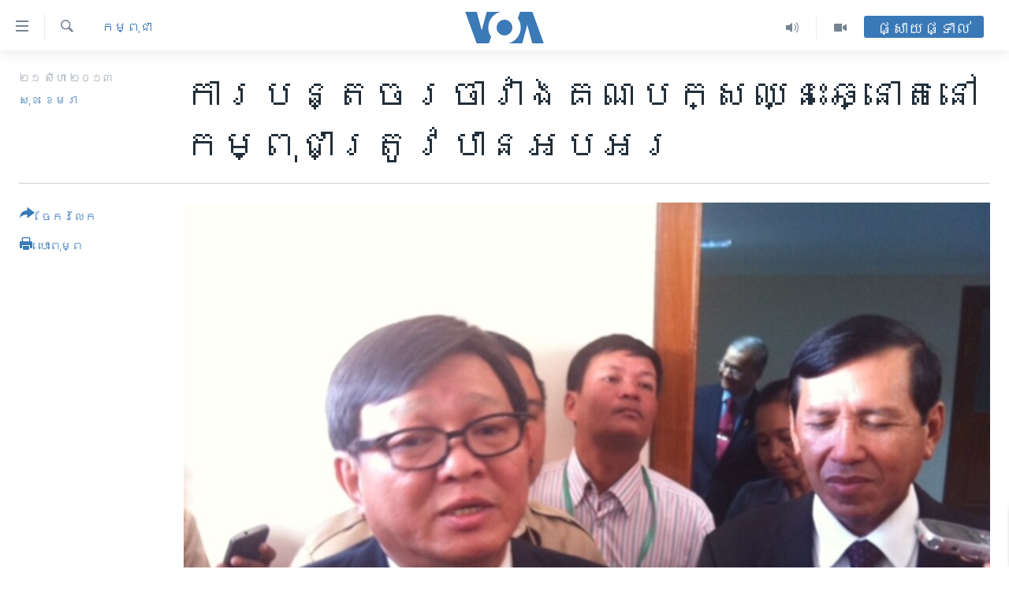

--- FILE ---
content_type: text/html; charset=utf-8
request_url: https://khmer.voanews.com/a/independent-analysts-welcome-continue-negotiation-on-electoral-investigation/1733995.html
body_size: 18169
content:

<!DOCTYPE html>
<html lang="km" dir="ltr" class="no-js">
<head>
<link href="/Content/responsive/VOA/km-KH/VOA-km-KH.css?&amp;av=0.0.0.0&amp;cb=306" rel="stylesheet"/>
<script src="https://tags.voanews.com/voa-pangea/prod/utag.sync.js"></script> <script type='text/javascript' src='https://www.youtube.com/iframe_api' async></script>
<script type="text/javascript">
//a general 'js' detection, must be on top level in <head>, due to CSS performance
document.documentElement.className = "js";
var cacheBuster = "306";
var appBaseUrl = "/";
var imgEnhancerBreakpoints = [0, 144, 256, 408, 650, 1023, 1597];
var isLoggingEnabled = false;
var isPreviewPage = false;
var isLivePreviewPage = false;
if (!isPreviewPage) {
window.RFE = window.RFE || {};
window.RFE.cacheEnabledByParam = window.location.href.indexOf('nocache=1') === -1;
const url = new URL(window.location.href);
const params = new URLSearchParams(url.search);
// Remove the 'nocache' parameter
params.delete('nocache');
// Update the URL without the 'nocache' parameter
url.search = params.toString();
window.history.replaceState(null, '', url.toString());
} else {
window.addEventListener('load', function() {
const links = window.document.links;
for (let i = 0; i < links.length; i++) {
links[i].href = '#';
links[i].target = '_self';
}
})
}
var pwaEnabled = false;
var swCacheDisabled;
</script>
<meta charset="utf-8" />
<title>ការ​បន្តចរចា​វាង​គណបក្ស​ឈ្នះឆ្នោតនៅ​កម្ពុជា​ត្រូវបាន​អបអរ</title>
<meta name="description" content="ក្រុមអ្នក​វិភាគ​​ស្វាគមន៍​​ការ​ចាប់​ផ្តើម​ចរចា​ឡើងវិញ​រវាង​គណបក្ស​កាន់​អំណាច​ និង​គណបក្ស​ជំទាស់​ទាក់​ទិន​នឹង​ការ​ស្វែងរក​ដំណោះ​ស្រាយដើម្បី​បង្កើត​គណៈ​កម្មការ​ចម្រុះ​ស៊ើប​អង្កេត​ភាព​មិន​ប្រក្រតី​នៃ​ការ​បោះឆ្នោត។​​" />
<meta name="keywords" content="កម្ពុជា, នយោបាយ, សិទ្ធិ​មនុស្ស" />
<meta name="viewport" content="width=device-width, initial-scale=1.0" />
<meta http-equiv="X-UA-Compatible" content="IE=edge" />
<meta name="robots" content="max-image-preview:large"><meta property="fb:pages" content="154829473799" />
<meta name="msvalidate.01" content="3286EE554B6F672A6F2E608C02343C0E" />
<meta name="google-site-verification" content="9N67UibWUmTgBbmaYWYsq5uN7iR6xbECfPAJOqOdq1I" />
<link href="https://khmer.voanews.com/a/independent-analysts-welcome-continue-negotiation-on-electoral-investigation/1733995.html" rel="canonical" />
<meta name="apple-mobile-web-app-title" content="វីអូអេ" />
<meta name="apple-mobile-web-app-status-bar-style" content="black" />
<meta name="apple-itunes-app" content="app-id=632618796, app-argument=//1733995.ltr" />
<meta content="ការ​បន្តចរចា​វាង​គណបក្ស​ឈ្នះឆ្នោតនៅ​កម្ពុជា​ត្រូវបាន​អបអរ" property="og:title" />
<meta content="ក្រុមអ្នក​វិភាគ​​ស្វាគមន៍​​ការ​ចាប់​ផ្តើម​ចរចា​ឡើងវិញ​រវាង​គណបក្ស​កាន់​អំណាច​ និង​គណបក្ស​ជំទាស់​ទាក់​ទិន​នឹង​ការ​ស្វែងរក​ដំណោះ​ស្រាយដើម្បី​បង្កើត​គណៈ​កម្មការ​ចម្រុះ​ស៊ើប​អង្កេត​ភាព​មិន​ប្រក្រតី​នៃ​ការ​បោះឆ្នោត។​​" property="og:description" />
<meta content="article" property="og:type" />
<meta content="https://khmer.voanews.com/a/independent-analysts-welcome-continue-negotiation-on-electoral-investigation/1733995.html" property="og:url" />
<meta content="វីអូអេ" property="og:site_name" />
<meta content="https://www.facebook.com/VOAKhmer" property="article:publisher" />
<meta content="https://gdb.voanews.com/2a474faf-0a84-48d8-8909-661339ba45b3_w1200_h630.jpg" property="og:image" />
<meta content="1200" property="og:image:width" />
<meta content="630" property="og:image:height" />
<meta content="184356595034015" property="fb:app_id" />
<meta content="សុខ ខេមរា" name="Author" />
<meta content="summary_large_image" name="twitter:card" />
<meta content="@voakhmer" name="twitter:site" />
<meta content="https://gdb.voanews.com/2a474faf-0a84-48d8-8909-661339ba45b3_w1200_h630.jpg" name="twitter:image" />
<meta content="ការ​បន្តចរចា​វាង​គណបក្ស​ឈ្នះឆ្នោតនៅ​កម្ពុជា​ត្រូវបាន​អបអរ" name="twitter:title" />
<meta content="ក្រុមអ្នក​វិភាគ​​ស្វាគមន៍​​ការ​ចាប់​ផ្តើម​ចរចា​ឡើងវិញ​រវាង​គណបក្ស​កាន់​អំណាច​ និង​គណបក្ស​ជំទាស់​ទាក់​ទិន​នឹង​ការ​ស្វែងរក​ដំណោះ​ស្រាយដើម្បី​បង្កើត​គណៈ​កម្មការ​ចម្រុះ​ស៊ើប​អង្កេត​ភាព​មិន​ប្រក្រតី​នៃ​ការ​បោះឆ្នោត។​​" name="twitter:description" />
<link rel="amphtml" href="https://khmer.voanews.com/amp/independent-analysts-welcome-continue-negotiation-on-electoral-investigation/1733995.html" />
<script type="application/ld+json">{"articleSection":"កម្ពុជា","isAccessibleForFree":true,"headline":"ការ​បន្តចរចា​វាង​គណបក្ស​ឈ្នះឆ្នោតនៅ​កម្ពុជា​ត្រូវបាន​អបអរ","inLanguage":"km-KH","keywords":"កម្ពុជា, នយោបាយ, សិទ្ធិ​មនុស្ស","author":{"@type":"Person","url":"https://khmer.voanews.com/author/សុខ-ខេមរា/t-biy","description":"លោក សុខ ខេមរា គឺជាអ្នកយកព័ត៌មាននៃវីអូអេ ប្រចាំរដ្ឋធានីវ៉ាស៊ីនតោន សហរដ្ឋអាមេរិក។ សេចក្តីរាយការណ៍របស់លោក ផ្តោតសំខាន់លើបញ្ហានយោបាយកម្ពុជា ភូមិសាស្ត្រនយោបាយកម្ពុជាក្នុងតំបន់អាស៊ីអាគ្នេយ៍ ជម្លោះសមុទ្រចិនខាងត្បូង ពាណិជ្ជកម្មក្នុងតំបន់ និងបញ្ហាពាក់ព័ន្ធនឹងសហគមន៍ខ្មែរអាមេរិកាំង។","image":{"@type":"ImageObject","url":"https://gdb.voanews.com/a18620ff-bf49-4762-9fc4-605595e8cc56.jpg"},"name":"សុខ ខេមរា"},"datePublished":"2013-08-21 14:44:34Z","dateModified":"2013-08-21 15:04:34Z","publisher":{"logo":{"width":512,"height":220,"@type":"ImageObject","url":"https://khmer.voanews.com/Content/responsive/VOA/km-KH/img/logo.png"},"@type":"NewsMediaOrganization","url":"https://khmer.voanews.com","sameAs":["https://www.facebook.com/VOAKhmer","https://twitter.com/voakhmer","https://www.youtube.com/VOAKhmer","https://www.instagram.com/voakhmer/","https://t.me/voakhmer"],"name":"វីអូអេ - VOA Khmer","alternateName":""},"@context":"https://schema.org","@type":"NewsArticle","mainEntityOfPage":"https://khmer.voanews.com/a/independent-analysts-welcome-continue-negotiation-on-electoral-investigation/1733995.html","url":"https://khmer.voanews.com/a/independent-analysts-welcome-continue-negotiation-on-electoral-investigation/1733995.html","description":"ក្រុមអ្នក​វិភាគ​​ស្វាគមន៍​​ការ​ចាប់​ផ្តើម​ចរចា​ឡើងវិញ​រវាង​គណបក្ស​កាន់​អំណាច​ និង​គណបក្ស​ជំទាស់​ទាក់​ទិន​នឹង​ការ​ស្វែងរក​ដំណោះ​ស្រាយដើម្បី​បង្កើត​គណៈ​កម្មការ​ចម្រុះ​ស៊ើប​អង្កេត​ភាព​មិន​ប្រក្រតី​នៃ​ការ​បោះឆ្នោត។​​","image":{"width":1080,"height":608,"@type":"ImageObject","url":"https://gdb.voanews.com/2a474faf-0a84-48d8-8909-661339ba45b3_w1080_h608.jpg"},"name":"ការ​បន្តចរចា​វាង​គណបក្ស​ឈ្នះឆ្នោតនៅ​កម្ពុជា​ត្រូវបាន​អបអរ"}</script>
<script src="/Scripts/responsive/infographics.b?v=dVbZ-Cza7s4UoO3BqYSZdbxQZVF4BOLP5EfYDs4kqEo1&amp;av=0.0.0.0&amp;cb=306"></script>
<script src="/Scripts/responsive/loader.b?v=Q26XNwrL6vJYKjqFQRDnx01Lk2pi1mRsuLEaVKMsvpA1&amp;av=0.0.0.0&amp;cb=306"></script>
<link rel="icon" type="image/svg+xml" href="/Content/responsive/VOA/img/webApp/favicon.svg" />
<link rel="alternate icon" href="/Content/responsive/VOA/img/webApp/favicon.ico" />
<link rel="apple-touch-icon" sizes="152x152" href="/Content/responsive/VOA/img/webApp/ico-152x152.png" />
<link rel="apple-touch-icon" sizes="144x144" href="/Content/responsive/VOA/img/webApp/ico-144x144.png" />
<link rel="apple-touch-icon" sizes="114x114" href="/Content/responsive/VOA/img/webApp/ico-114x114.png" />
<link rel="apple-touch-icon" sizes="72x72" href="/Content/responsive/VOA/img/webApp/ico-72x72.png" />
<link rel="apple-touch-icon-precomposed" href="/Content/responsive/VOA/img/webApp/ico-57x57.png" />
<link rel="icon" sizes="192x192" href="/Content/responsive/VOA/img/webApp/ico-192x192.png" />
<link rel="icon" sizes="128x128" href="/Content/responsive/VOA/img/webApp/ico-128x128.png" />
<meta name="msapplication-TileColor" content="#ffffff" />
<meta name="msapplication-TileImage" content="/Content/responsive/VOA/img/webApp/ico-144x144.png" />
<link rel="alternate" type="application/rss+xml" title="VOA - Top Stories [RSS]" href="/api/" />
<link rel="sitemap" type="application/rss+xml" href="/sitemap.xml" />
</head>
<body class=" nav-no-loaded cc_theme pg-article print-lay-article js-category-to-nav nojs-images ">
<script type="text/javascript" >
var analyticsData = {url:"https://khmer.voanews.com/a/independent-analysts-welcome-continue-negotiation-on-electoral-investigation/1733995.html",property_id:"467",article_uid:"1733995",page_title:"ការ​បន្តចរចា​វាង​គណបក្ស​ឈ្នះឆ្នោតនៅ​កម្ពុជា​ត្រូវបាន​អបអរ",page_type:"article",content_type:"article",subcontent_type:"article",last_modified:"2013-08-21 15:04:34Z",pub_datetime:"2013-08-21 14:44:34Z",pub_year:"2013",pub_month:"08",pub_day:"21",pub_hour:"14",pub_weekday:"Wednesday",section:"កម្ពុជា",english_section:"cambodia",byline:"សុខ ខេមរា",categories:"cambodia,politics,human-rights",domain:"khmer.voanews.com",language:"Khmer",language_service:"VOA Khmer",platform:"web",copied:"no",copied_article:"",copied_title:"",runs_js:"Yes",cms_release:"8.44.0.0.306",enviro_type:"prod",slug:"independent-analysts-welcome-continue-negotiation-on-electoral-investigation",entity:"VOA",short_language_service:"KHM",platform_short:"W",page_name:"ការ​បន្តចរចា​វាង​គណបក្ស​ឈ្នះឆ្នោតនៅ​កម្ពុជា​ត្រូវបាន​អបអរ"};
</script>
<noscript><iframe src="https://www.googletagmanager.com/ns.html?id=GTM-N8MP7P" height="0" width="0" style="display:none;visibility:hidden"></iframe></noscript><script type="text/javascript" data-cookiecategory="analytics">
var gtmEventObject = Object.assign({}, analyticsData, {event: 'page_meta_ready'});window.dataLayer = window.dataLayer || [];window.dataLayer.push(gtmEventObject);
if (top.location === self.location) { //if not inside of an IFrame
var renderGtm = "true";
if (renderGtm === "true") {
(function(w,d,s,l,i){w[l]=w[l]||[];w[l].push({'gtm.start':new Date().getTime(),event:'gtm.js'});var f=d.getElementsByTagName(s)[0],j=d.createElement(s),dl=l!='dataLayer'?'&l='+l:'';j.async=true;j.src='//www.googletagmanager.com/gtm.js?id='+i+dl;f.parentNode.insertBefore(j,f);})(window,document,'script','dataLayer','GTM-N8MP7P');
}
}
</script>
<!--Analytics tag js version start-->
<script type="text/javascript" data-cookiecategory="analytics">
var utag_data = Object.assign({}, analyticsData, {});
if(typeof(TealiumTagFrom)==='function' && typeof(TealiumTagSearchKeyword)==='function') {
var utag_from=TealiumTagFrom();var utag_searchKeyword=TealiumTagSearchKeyword();
if(utag_searchKeyword!=null && utag_searchKeyword!=='' && utag_data["search_keyword"]==null) utag_data["search_keyword"]=utag_searchKeyword;if(utag_from!=null && utag_from!=='') utag_data["from"]=TealiumTagFrom();}
if(window.top!== window.self&&utag_data.page_type==="snippet"){utag_data.page_type = 'iframe';}
try{if(window.top!==window.self&&window.self.location.hostname===window.top.location.hostname){utag_data.platform = 'self-embed';utag_data.platform_short = 'se';}}catch(e){if(window.top!==window.self&&window.self.location.search.includes("platformType=self-embed")){utag_data.platform = 'cross-promo';utag_data.platform_short = 'cp';}}
(function(a,b,c,d){ a="https://tags.voanews.com/voa-pangea/prod/utag.js"; b=document;c="script";d=b.createElement(c);d.src=a;d.type="text/java"+c;d.async=true; a=b.getElementsByTagName(c)[0];a.parentNode.insertBefore(d,a); })();
</script>
<!--Analytics tag js version end-->
<!-- Analytics tag management NoScript -->
<noscript>
<img style="position: absolute; border: none;" src="https://ssc.voanews.com/b/ss/bbgprod,bbgentityvoa/1/G.4--NS/1174744436?pageName=voa%3akhm%3aw%3aarticle%3a%e1%9e%80%e1%9e%b6%e1%9e%9a%e2%80%8b%e1%9e%94%e1%9e%93%e1%9f%92%e1%9e%8f%e1%9e%85%e1%9e%9a%e1%9e%85%e1%9e%b6%e2%80%8b%e1%9e%9c%e1%9e%b6%e1%9e%84%e2%80%8b%e1%9e%82%e1%9e%8e%e1%9e%94%e1%9e%80%e1%9f%92%e1%9e%9f%e2%80%8b%e1%9e%88%e1%9f%92%e1%9e%93%e1%9f%87%e1%9e%86%e1%9f%92%e1%9e%93%e1%9f%84%e1%9e%8f%e1%9e%93%e1%9f%85%e2%80%8b%e1%9e%80%e1%9e%98%e1%9f%92%e1%9e%96%e1%9e%bb%e1%9e%87%e1%9e%b6%e2%80%8b%e1%9e%8f%e1%9f%92%e1%9e%9a%e1%9e%bc%e1%9e%9c%e1%9e%94%e1%9e%b6%e1%9e%93%e2%80%8b%e1%9e%a2%e1%9e%94%e1%9e%a2%e1%9e%9a&amp;c6=%e1%9e%80%e1%9e%b6%e1%9e%9a%e2%80%8b%e1%9e%94%e1%9e%93%e1%9f%92%e1%9e%8f%e1%9e%85%e1%9e%9a%e1%9e%85%e1%9e%b6%e2%80%8b%e1%9e%9c%e1%9e%b6%e1%9e%84%e2%80%8b%e1%9e%82%e1%9e%8e%e1%9e%94%e1%9e%80%e1%9f%92%e1%9e%9f%e2%80%8b%e1%9e%88%e1%9f%92%e1%9e%93%e1%9f%87%e1%9e%86%e1%9f%92%e1%9e%93%e1%9f%84%e1%9e%8f%e1%9e%93%e1%9f%85%e2%80%8b%e1%9e%80%e1%9e%98%e1%9f%92%e1%9e%96%e1%9e%bb%e1%9e%87%e1%9e%b6%e2%80%8b%e1%9e%8f%e1%9f%92%e1%9e%9a%e1%9e%bc%e1%9e%9c%e1%9e%94%e1%9e%b6%e1%9e%93%e2%80%8b%e1%9e%a2%e1%9e%94%e1%9e%a2%e1%9e%9a&amp;v36=8.44.0.0.306&amp;v6=D=c6&amp;g=https%3a%2f%2fkhmer.voanews.com%2fa%2findependent-analysts-welcome-continue-negotiation-on-electoral-investigation%2f1733995.html&amp;c1=D=g&amp;v1=D=g&amp;events=event1,event52&amp;c16=voa%20khmer&amp;v16=D=c16&amp;c5=cambodia&amp;v5=D=c5&amp;ch=%e1%9e%80%e1%9e%98%e1%9f%92%e1%9e%96%e1%9e%bb%e1%9e%87%e1%9e%b6&amp;c15=khmer&amp;v15=D=c15&amp;c4=article&amp;v4=D=c4&amp;c14=1733995&amp;v14=D=c14&amp;v20=no&amp;c17=web&amp;v17=D=c17&amp;mcorgid=518abc7455e462b97f000101%40adobeorg&amp;server=khmer.voanews.com&amp;pageType=D=c4&amp;ns=bbg&amp;v29=D=server&amp;v25=voa&amp;v30=467&amp;v105=D=User-Agent " alt="analytics" width="1" height="1" /></noscript>
<!-- End of Analytics tag management NoScript -->
<!--*** Accessibility links - For ScreenReaders only ***-->
<section>
<div class="sr-only">
<h2>ភ្ជាប់​ទៅ​គេហទំព័រ​ទាក់ទង</h2>
<ul>
<li><a href="#content" data-disable-smooth-scroll="1">រំលង​និង​ចូល​ទៅ​​ទំព័រ​ព័ត៌មាន​​តែ​ម្តង</a></li>
<li><a href="#navigation" data-disable-smooth-scroll="1">រំលង​និង​ចូល​ទៅ​ទំព័រ​រចនាសម្ព័ន្ធ​</a></li>
<li><a href="#txtHeaderSearch" data-disable-smooth-scroll="1">រំលង​និង​ចូល​ទៅ​កាន់​ទំព័រ​ស្វែង​រក</a></li>
</ul>
</div>
</section>
<div dir="ltr">
<div id="page">
<aside>
<div class="c-lightbox overlay-modal">
<div class="c-lightbox__intro">
<h2 class="c-lightbox__intro-title"></h2>
<button class="btn btn--rounded c-lightbox__btn c-lightbox__intro-next" title="បន្ទាប់">
<span class="ico ico--rounded ico-chevron-forward"></span>
<span class="sr-only">បន្ទាប់</span>
</button>
</div>
<div class="c-lightbox__nav">
<button class="btn btn--rounded c-lightbox__btn c-lightbox__btn--close" title="បិទ">
<span class="ico ico--rounded ico-close"></span>
<span class="sr-only">បិទ</span>
</button>
<button class="btn btn--rounded c-lightbox__btn c-lightbox__btn--prev" title="មុន">
<span class="ico ico--rounded ico-chevron-backward"></span>
<span class="sr-only">មុន</span>
</button>
<button class="btn btn--rounded c-lightbox__btn c-lightbox__btn--next" title="បន្ទាប់">
<span class="ico ico--rounded ico-chevron-forward"></span>
<span class="sr-only">បន្ទាប់</span>
</button>
</div>
<div class="c-lightbox__content-wrap">
<figure class="c-lightbox__content">
<span class="c-spinner c-spinner--lightbox">
<img src="/Content/responsive/img/player-spinner.png"
alt="សូម​រង់ចាំ"
title="សូម​រង់ចាំ" />
</span>
<div class="c-lightbox__img">
<div class="thumb">
<img src="" alt="" />
</div>
</div>
<figcaption>
<div class="c-lightbox__info c-lightbox__info--foot">
<span class="c-lightbox__counter"></span>
<span class="caption c-lightbox__caption"></span>
</div>
</figcaption>
</figure>
</div>
<div class="hidden">
<div class="content-advisory__box content-advisory__box--lightbox">
<span class="content-advisory__box-text">This image contains sensitive content which some people may find offensive or disturbing.</span>
<button class="btn btn--transparent content-advisory__box-btn m-t-md" value="text" type="button">
<span class="btn__text">
Click to reveal
</span>
</button>
</div>
</div>
</div>
<div class="print-dialogue">
<div class="container">
<h3 class="print-dialogue__title section-head">ជម្រើស​ក្នុង​ការ​បោះពុម្ព</h3>
<div class="print-dialogue__opts">
<ul class="print-dialogue__opt-group">
<li class="form__group form__group--checkbox">
<input class="form__check " id="checkboxImages" name="checkboxImages" type="checkbox" checked="checked" />
<label for="checkboxImages" class="form__label m-t-md">រូបថត</label>
</li>
<li class="form__group form__group--checkbox">
<input class="form__check " id="checkboxMultimedia" name="checkboxMultimedia" type="checkbox" checked="checked" />
<label for="checkboxMultimedia" class="form__label m-t-md">ពហុព័ត៌មាន</label>
</li>
</ul>
<ul class="print-dialogue__opt-group">
<li class="form__group form__group--checkbox">
<input class="form__check " id="checkboxEmbedded" name="checkboxEmbedded" type="checkbox" checked="checked" />
<label for="checkboxEmbedded" class="form__label m-t-md">ខ្លឹមសារ​ព័ត៌មាន​ដែល​ភ្ជាប់​ពី​ទំព័រ​ផ្សេង</label>
</li>
<li class="hidden">
<input class="form__check " id="checkboxComments" name="checkboxComments" type="checkbox" />
<label for="checkboxComments" class="form__label m-t-md">មតិ</label>
</li>
</ul>
</div>
<div class="print-dialogue__buttons">
<button class="btn btn--secondary close-button" type="button" title="បោះបង់">
<span class="btn__text ">បោះបង់</span>
</button>
<button class="btn btn-cust-print m-l-sm" type="button" title="បោះពុម្ព">
<span class="btn__text ">បោះពុម្ព</span>
</button>
</div>
</div>
</div>
<div class="ctc-message pos-fix">
<div class="ctc-message__inner">Link has been copied to clipboard</div>
</div>
</aside>
<div class="hdr-20 hdr-20--big">
<div class="hdr-20__inner">
<div class="hdr-20__max pos-rel">
<div class="hdr-20__side hdr-20__side--primary d-flex">
<label data-for="main-menu-ctrl" data-switcher-trigger="true" data-switch-target="main-menu-ctrl" class="burger hdr-trigger pos-rel trans-trigger" data-trans-evt="click" data-trans-id="menu">
<span class="ico ico-close hdr-trigger__ico hdr-trigger__ico--close burger__ico burger__ico--close"></span>
<span class="ico ico-menu hdr-trigger__ico hdr-trigger__ico--open burger__ico burger__ico--open"></span>
</label>
<div class="menu-pnl pos-fix trans-target" data-switch-target="main-menu-ctrl" data-trans-id="menu">
<div class="menu-pnl__inner">
<nav class="main-nav menu-pnl__item menu-pnl__item--first">
<ul class="main-nav__list accordeon" data-analytics-tales="false" data-promo-name="link" data-location-name="nav,secnav">
<li class="main-nav__item">
<a class="main-nav__item-name main-nav__item-name--link" href="/p/6039.html" title="កម្ពុជា" data-item-name="cambodia-news" >កម្ពុជា</a>
</li>
<li class="main-nav__item">
<a class="main-nav__item-name main-nav__item-name--link" href="https://khmer.voanews.com/p/7317.html" title="អន្តរជាតិ" target="_blank" rel="noopener">អន្តរជាតិ</a>
</li>
<li class="main-nav__item">
<a class="main-nav__item-name main-nav__item-name--link" href="/z/2290" title="អាមេរិក" data-item-name="united-states" >អាមេរិក</a>
</li>
<li class="main-nav__item">
<a class="main-nav__item-name main-nav__item-name--link" href="/z/7448" title="ចិន" data-item-name="China-news" >ចិន</a>
</li>
<li class="main-nav__item">
<a class="main-nav__item-name main-nav__item-name--link" href="/hellovoa" title="ហេឡូវីអូអេ" data-item-name="hello-voa-show" >ហេឡូវីអូអេ</a>
</li>
<li class="main-nav__item">
<a class="main-nav__item-name main-nav__item-name--link" href="/creativecambodia" title="កម្ពុជាច្នៃប្រតិដ្ឋ" data-item-name="creativecambodia" >កម្ពុជាច្នៃប្រតិដ្ឋ</a>
</li>
<li class="main-nav__item">
<a class="main-nav__item-name main-nav__item-name--link" href="/newsevents" title="ព្រឹត្តិការណ៍ព័ត៌មាន" data-item-name="news-events" >ព្រឹត្តិការណ៍ព័ត៌មាន</a>
</li>
<li class="main-nav__item">
<a class="main-nav__item-name main-nav__item-name--link" href="https://khmer.voanews.com/programs/tv" title="ទូរទស្សន៍ / វីដេអូ​" >ទូរទស្សន៍ / វីដេអូ​</a>
</li>
<li class="main-nav__item">
<a class="main-nav__item-name main-nav__item-name--link" href="http://khmer.voanews.com/programindex.html" title="វិទ្យុ / ផតខាសថ៍" >វិទ្យុ / ផតខាសថ៍</a>
</li>
<li class="main-nav__item">
<a class="main-nav__item-name main-nav__item-name--link" href="/allprograms" title="កម្មវិធីទាំងអស់" data-item-name="allprograms" >កម្មវិធីទាំងអស់</a>
</li>
</ul>
</nav>
<div class="menu-pnl__item">
<a href="https://www.voacambodia.com/" class="menu-pnl__item-link" alt="Khmer English">Khmer English</a>
</div>
<div class="menu-pnl__item menu-pnl__item--social">
<h5 class="menu-pnl__sub-head">បណ្តាញ​សង្គម</h5>
<a href="https://www.facebook.com/VOAKhmer" title="តាមដាន​​តាម​ Facebook" data-analytics-text="follow_on_facebook" class="btn btn--rounded btn--social-inverted menu-pnl__btn js-social-btn btn-facebook" target="_blank" rel="noopener">
<span class="ico ico-facebook-alt ico--rounded"></span>
</a>
<a href="https://twitter.com/voakhmer" title="តាមដាន​​តាម​ Twitter" data-analytics-text="follow_on_twitter" class="btn btn--rounded btn--social-inverted menu-pnl__btn js-social-btn btn-twitter" target="_blank" rel="noopener">
<span class="ico ico-twitter ico--rounded"></span>
</a>
<a href="https://www.youtube.com/VOAKhmer" title="តាមដាន​​តាម​ YouTube" data-analytics-text="follow_on_youtube" class="btn btn--rounded btn--social-inverted menu-pnl__btn js-social-btn btn-youtube" target="_blank" rel="noopener">
<span class="ico ico-youtube ico--rounded"></span>
</a>
<a href="https://www.instagram.com/voakhmer/" title="Follow us on Instagram" data-analytics-text="follow_on_instagram" class="btn btn--rounded btn--social-inverted menu-pnl__btn js-social-btn btn-instagram" target="_blank" rel="noopener">
<span class="ico ico-instagram ico--rounded"></span>
</a>
</div>
<div class="menu-pnl__item">
<a href="/navigation/allsites" class="menu-pnl__item-link">
<span class="ico ico-languages "></span>
ភាសា
</a>
</div>
</div>
</div>
<label data-for="top-search-ctrl" data-switcher-trigger="true" data-switch-target="top-search-ctrl" class="top-srch-trigger hdr-trigger">
<span class="ico ico-close hdr-trigger__ico hdr-trigger__ico--close top-srch-trigger__ico top-srch-trigger__ico--close"></span>
<span class="ico ico-search hdr-trigger__ico hdr-trigger__ico--open top-srch-trigger__ico top-srch-trigger__ico--open"></span>
</label>
<div class="srch-top srch-top--in-header" data-switch-target="top-search-ctrl">
<div class="container">
<form action="/s" class="srch-top__form srch-top__form--in-header" id="form-topSearchHeader" method="get" role="search"><label for="txtHeaderSearch" class="sr-only">ស្វែង​រក</label>
<input type="text" id="txtHeaderSearch" name="k" placeholder="ស្វែង​រក​ពាក្យ..." accesskey="s" value="" class="srch-top__input analyticstag-event" onkeydown="if (event.keyCode === 13) { FireAnalyticsTagEventOnSearch('search', $dom.get('#txtHeaderSearch')[0].value) }" />
<button title="ស្វែង​រក" type="submit" class="btn btn--top-srch analyticstag-event" onclick="FireAnalyticsTagEventOnSearch('search', $dom.get('#txtHeaderSearch')[0].value) ">
<span class="ico ico-search"></span>
</button></form>
</div>
</div>
<a href="/" class="main-logo-link">
<img src="/Content/responsive/VOA/km-KH/img/logo-compact.svg" class="main-logo main-logo--comp" alt="site logo">
<img src="/Content/responsive/VOA/km-KH/img/logo.svg" class="main-logo main-logo--big" alt="site logo">
</a>
</div>
<div class="hdr-20__side hdr-20__side--secondary d-flex">
<a href="/p/6001.html" title="Video" class="hdr-20__secondary-item" data-item-name="video">
<span class="ico ico-video hdr-20__secondary-icon"></span>
</a>
<a href="/programs/radio" title="Audio" class="hdr-20__secondary-item" data-item-name="audio">
<span class="ico ico-audio hdr-20__secondary-icon"></span>
</a>
<a href="/s" title="ស្វែង​រក" class="hdr-20__secondary-item hdr-20__secondary-item--search" data-item-name="search">
<span class="ico ico-search hdr-20__secondary-icon hdr-20__secondary-icon--search"></span>
</a>
<div class="hdr-20__secondary-item live-b-drop">
<div class="live-b-drop__off">
<a href="/live/" class="live-b-drop__link" title="ផ្សាយផ្ទាល់" data-item-name="live">
<span class="badge badge--live-btn badge--live-btn-off">
ផ្សាយផ្ទាល់
</span>
</a>
</div>
<div class="live-b-drop__on hidden">
<label data-for="live-ctrl" data-switcher-trigger="true" data-switch-target="live-ctrl" class="live-b-drop__label pos-rel">
<span class="badge badge--live badge--live-btn">
ផ្សាយផ្ទាល់
</span>
<span class="ico ico-close live-b-drop__label-ico live-b-drop__label-ico--close"></span>
</label>
<div class="live-b-drop__panel" id="targetLivePanelDiv" data-switch-target="live-ctrl"></div>
</div>
</div>
<div class="srch-bottom">
<form action="/s" class="srch-bottom__form d-flex" id="form-bottomSearch" method="get" role="search"><label for="txtSearch" class="sr-only">ស្វែង​រក</label>
<input type="search" id="txtSearch" name="k" placeholder="ស្វែង​រក​ពាក្យ..." accesskey="s" value="" class="srch-bottom__input analyticstag-event" onkeydown="if (event.keyCode === 13) { FireAnalyticsTagEventOnSearch('search', $dom.get('#txtSearch')[0].value) }" />
<button title="ស្វែង​រក" type="submit" class="btn btn--bottom-srch analyticstag-event" onclick="FireAnalyticsTagEventOnSearch('search', $dom.get('#txtSearch')[0].value) ">
<span class="ico ico-search"></span>
</button></form>
</div>
</div>
<img src="/Content/responsive/VOA/km-KH/img/logo-print.gif" class="logo-print" alt="site logo">
<img src="/Content/responsive/VOA/km-KH/img/logo-print_color.png" class="logo-print logo-print--color" alt="site logo">
</div>
</div>
</div>
<script>
if (document.body.className.indexOf('pg-home') > -1) {
var nav2In = document.querySelector('.hdr-20__inner');
var nav2Sec = document.querySelector('.hdr-20__side--secondary');
var secStyle = window.getComputedStyle(nav2Sec);
if (nav2In && window.pageYOffset < 150 && secStyle['position'] !== 'fixed') {
nav2In.classList.add('hdr-20__inner--big')
}
}
</script>
<div class="c-hlights c-hlights--breaking c-hlights--no-item" data-hlight-display="mobile,desktop">
<div class="c-hlights__wrap container p-0">
<div class="c-hlights__nav">
<a role="button" href="#" title="មុន">
<span class="ico ico-chevron-backward m-0"></span>
<span class="sr-only">មុន</span>
</a>
<a role="button" href="#" title="បន្ទាប់">
<span class="ico ico-chevron-forward m-0"></span>
<span class="sr-only">បន្ទាប់</span>
</a>
</div>
<span class="c-hlights__label">
<span class="">ព័ត៌មាន​​ថ្មី</span>
<span class="switcher-trigger">
<label data-for="more-less-1" data-switcher-trigger="true" class="switcher-trigger__label switcher-trigger__label--more p-b-0" title="ផ្សេង​ទៀត">
<span class="ico ico-chevron-down"></span>
</label>
<label data-for="more-less-1" data-switcher-trigger="true" class="switcher-trigger__label switcher-trigger__label--less p-b-0" title="បិទ">
<span class="ico ico-chevron-up"></span>
</label>
</span>
</span>
<ul class="c-hlights__items switcher-target" data-switch-target="more-less-1">
</ul>
</div>
</div> <div id="content">
<main class="container">
<div class="hdr-container">
<div class="row">
<div class="col-category col-xs-12 col-md-2 pull-left"> <div class="category js-category">
<a class="" href="/z/2277">កម្ពុជា</a> </div>
</div><div class="col-title col-xs-12 col-md-10 pull-right"> <h1 class="title pg-title">
ការ​បន្តចរចា​វាង​គណបក្ស​ឈ្នះឆ្នោតនៅ​កម្ពុជា​ត្រូវបាន​អបអរ
</h1>
</div><div class="col-publishing-details col-xs-12 col-sm-12 col-md-2 pull-left"> <div class="publishing-details ">
<div class="published">
<span class="date" >
<time pubdate="pubdate" datetime="2013-08-21T21:44:34+07:00">
២១ សីហា ២០១៣
</time>
</span>
</div>
<div class="links">
<ul class="links__list links__list--column">
<li class="links__item">
<a class="links__item-link" href="/author/សុខ-ខេមរា/t-biy" title="សុខ ខេមរា">សុខ ខេមរា</a>
</li>
</ul>
</div>
</div>
</div><div class="col-lg-12 separator"> <div class="separator">
<hr class="title-line" />
</div>
</div><div class="col-multimedia col-xs-12 col-md-10 pull-right"> <div class="cover-media">
<figure class="media-image js-media-expand">
<div class="img-wrap">
<div class="thumb thumb16_9">
<img src="https://gdb.voanews.com/2a474faf-0a84-48d8-8909-661339ba45b3_w250_r1_s.jpg" alt="លោក​​សុន ឆ័យនិង​​លោក​ព្រំ ​សុខា​ ​អ្នកចរចា​របស់​គណ​បក្ស​​ឈ្នះឆ្នោតទាំងពីរ​​ថ្លែង​ប្រាប់​អ្នកយកព័ត៌មាន​​អំពី​ការព្រមព្រៀងគ្នា​​បង្កើត​គណៈកម្មការ​រួម។​​" />
</div>
</div>
<figcaption>
<span class="caption">លោក​​សុន ឆ័យនិង​​លោក​ព្រំ ​សុខា​ ​អ្នកចរចា​របស់​គណ​បក្ស​​ឈ្នះឆ្នោតទាំងពីរ​​ថ្លែង​ប្រាប់​អ្នកយកព័ត៌មាន​​អំពី​ការព្រមព្រៀងគ្នា​​បង្កើត​គណៈកម្មការ​រួម។​​</span>
</figcaption>
</figure>
</div>
</div><div class="col-xs-12 col-md-2 pull-left article-share pos-rel"> <div class="share--box">
<div class="sticky-share-container" style="display:none">
<div class="container">
<a href="https://khmer.voanews.com" id="logo-sticky-share">&nbsp;</a>
<div class="pg-title pg-title--sticky-share">
ការ​បន្តចរចា​វាង​គណបក្ស​ឈ្នះឆ្នោតនៅ​កម្ពុជា​ត្រូវបាន​អបអរ
</div>
<div class="sticked-nav-actions">
<!--This part is for sticky navigation display-->
<p class="buttons link-content-sharing p-0 ">
<button class="btn btn--link btn-content-sharing p-t-0 " id="btnContentSharing" value="text" role="Button" type="" title="ជ្រើសរើស​​មធ្យោបាយ​ចែក​រំលែក​ផ្សេង​ទៀត">
<span class="ico ico-share ico--l"></span>
<span class="btn__text ">
ចែករំលែក
</span>
</button>
</p>
<aside class="content-sharing js-content-sharing js-content-sharing--apply-sticky content-sharing--sticky"
role="complementary"
data-share-url="https://khmer.voanews.com/a/independent-analysts-welcome-continue-negotiation-on-electoral-investigation/1733995.html" data-share-title="ការ​បន្តចរចា​វាង​គណបក្ស​ឈ្នះឆ្នោតនៅ​កម្ពុជា​ត្រូវបាន​អបអរ" data-share-text="ក្រុមអ្នក​វិភាគ​​ស្វាគមន៍​​ការ​ចាប់​ផ្តើម​ចរចា​ឡើងវិញ​រវាង​គណបក្ស​កាន់​អំណាច​ និង​គណបក្ស​ជំទាស់​ទាក់​ទិន​នឹង​ការ​ស្វែងរក​ដំណោះ​ស្រាយដើម្បី​បង្កើត​គណៈ​កម្មការ​ចម្រុះ​ស៊ើប​អង្កេត​ភាព​មិន​ប្រក្រតី​នៃ​ការ​បោះឆ្នោត។​​">
<div class="content-sharing__popover">
<h6 class="content-sharing__title">ចែករំលែក</h6>
<button href="#close" id="btnCloseSharing" class="btn btn--text-like content-sharing__close-btn">
<span class="ico ico-close ico--l"></span>
</button>
<ul class="content-sharing__list">
<li class="content-sharing__item">
<div class="ctc ">
<input type="text" class="ctc__input" readonly="readonly">
<a href="" js-href="https://khmer.voanews.com/a/independent-analysts-welcome-continue-negotiation-on-electoral-investigation/1733995.html" class="content-sharing__link ctc__button">
<span class="ico ico-copy-link ico--rounded ico--s"></span>
<span class="content-sharing__link-text">Copy link</span>
</a>
</div>
</li>
<li class="content-sharing__item">
<a href="https://facebook.com/sharer.php?u=https%3a%2f%2fkhmer.voanews.com%2fa%2findependent-analysts-welcome-continue-negotiation-on-electoral-investigation%2f1733995.html"
data-analytics-text="share_on_facebook"
title="Facebook" target="_blank"
class="content-sharing__link js-social-btn">
<span class="ico ico-facebook ico--rounded ico--s"></span>
<span class="content-sharing__link-text">Facebook</span>
</a>
</li>
<li class="content-sharing__item">
<a href="https://twitter.com/share?url=https%3a%2f%2fkhmer.voanews.com%2fa%2findependent-analysts-welcome-continue-negotiation-on-electoral-investigation%2f1733995.html&amp;text=%e1%9e%80%e1%9e%b6%e1%9e%9a%e2%80%8b%e1%9e%94%e1%9e%93%e1%9f%92%e1%9e%8f%e1%9e%85%e1%9e%9a%e1%9e%85%e1%9e%b6%e2%80%8b%e1%9e%9c%e1%9e%b6%e1%9e%84%e2%80%8b%e1%9e%82%e1%9e%8e%e1%9e%94%e1%9e%80%e1%9f%92%e1%9e%9f%e2%80%8b%e1%9e%88%e1%9f%92%e1%9e%93%e1%9f%87%e1%9e%86%e1%9f%92%e1%9e%93%e1%9f%84%e1%9e%8f%e1%9e%93%e1%9f%85%e2%80%8b%e1%9e%80%e1%9e%98%e1%9f%92%e1%9e%96%e1%9e%bb%e1%9e%87%e1%9e%b6%e2%80%8b%e1%9e%8f%e1%9f%92%e1%9e%9a%e1%9e%bc%e1%9e%9c%e1%9e%94%e1%9e%b6%e1%9e%93%e2%80%8b%e1%9e%a2%e1%9e%94%e1%9e%a2%e1%9e%9a"
data-analytics-text="share_on_twitter"
title="Twitter" target="_blank"
class="content-sharing__link js-social-btn">
<span class="ico ico-twitter ico--rounded ico--s"></span>
<span class="content-sharing__link-text">Twitter</span>
</a>
</li>
<li class="content-sharing__item visible-xs-inline-block visible-sm-inline-block">
<a href="whatsapp://send?text=https%3a%2f%2fkhmer.voanews.com%2fa%2findependent-analysts-welcome-continue-negotiation-on-electoral-investigation%2f1733995.html"
data-analytics-text="share_on_whatsapp"
title="WhatsApp" target="_blank"
class="content-sharing__link js-social-btn">
<span class="ico ico-whatsapp ico--rounded ico--s"></span>
<span class="content-sharing__link-text">WhatsApp</span>
</a>
</li>
<li class="content-sharing__item visible-md-inline-block visible-lg-inline-block">
<a href="https://web.whatsapp.com/send?text=https%3a%2f%2fkhmer.voanews.com%2fa%2findependent-analysts-welcome-continue-negotiation-on-electoral-investigation%2f1733995.html"
data-analytics-text="share_on_whatsapp_desktop"
title="WhatsApp" target="_blank"
class="content-sharing__link js-social-btn">
<span class="ico ico-whatsapp ico--rounded ico--s"></span>
<span class="content-sharing__link-text">WhatsApp</span>
</a>
</li>
<li class="content-sharing__item visible-xs-inline-block visible-sm-inline-block">
<a href="https://line.me/R/msg/text/?https%3a%2f%2fkhmer.voanews.com%2fa%2findependent-analysts-welcome-continue-negotiation-on-electoral-investigation%2f1733995.html"
data-analytics-text="share_on_line"
title="Line" target="_blank"
class="content-sharing__link js-social-btn">
<span class="ico ico-line ico--rounded ico--s"></span>
<span class="content-sharing__link-text">Line</span>
</a>
</li>
<li class="content-sharing__item visible-md-inline-block visible-lg-inline-block">
<a href="https://timeline.line.me/social-plugin/share?url=https%3a%2f%2fkhmer.voanews.com%2fa%2findependent-analysts-welcome-continue-negotiation-on-electoral-investigation%2f1733995.html"
data-analytics-text="share_on_line_desktop"
title="Line" target="_blank"
class="content-sharing__link js-social-btn">
<span class="ico ico-line ico--rounded ico--s"></span>
<span class="content-sharing__link-text">Line</span>
</a>
</li>
<li class="content-sharing__item">
<a href="mailto:?body=https%3a%2f%2fkhmer.voanews.com%2fa%2findependent-analysts-welcome-continue-negotiation-on-electoral-investigation%2f1733995.html&amp;subject=ការ​បន្តចរចា​វាង​គណបក្ស​ឈ្នះឆ្នោតនៅ​កម្ពុជា​ត្រូវបាន​អបអរ"
title="Email"
class="content-sharing__link ">
<span class="ico ico-email ico--rounded ico--s"></span>
<span class="content-sharing__link-text">Email</span>
</a>
</li>
</ul>
</div>
</aside>
</div>
</div>
</div>
<div class="links">
<p class="buttons link-content-sharing p-0 ">
<button class="btn btn--link btn-content-sharing p-t-0 " id="btnContentSharing" value="text" role="Button" type="" title="ជ្រើសរើស​​មធ្យោបាយ​ចែក​រំលែក​ផ្សេង​ទៀត">
<span class="ico ico-share ico--l"></span>
<span class="btn__text ">
ចែករំលែក
</span>
</button>
</p>
<aside class="content-sharing js-content-sharing " role="complementary"
data-share-url="https://khmer.voanews.com/a/independent-analysts-welcome-continue-negotiation-on-electoral-investigation/1733995.html" data-share-title="ការ​បន្តចរចា​វាង​គណបក្ស​ឈ្នះឆ្នោតនៅ​កម្ពុជា​ត្រូវបាន​អបអរ" data-share-text="ក្រុមអ្នក​វិភាគ​​ស្វាគមន៍​​ការ​ចាប់​ផ្តើម​ចរចា​ឡើងវិញ​រវាង​គណបក្ស​កាន់​អំណាច​ និង​គណបក្ស​ជំទាស់​ទាក់​ទិន​នឹង​ការ​ស្វែងរក​ដំណោះ​ស្រាយដើម្បី​បង្កើត​គណៈ​កម្មការ​ចម្រុះ​ស៊ើប​អង្កេត​ភាព​មិន​ប្រក្រតី​នៃ​ការ​បោះឆ្នោត។​​">
<div class="content-sharing__popover">
<h6 class="content-sharing__title">ចែករំលែក</h6>
<button href="#close" id="btnCloseSharing" class="btn btn--text-like content-sharing__close-btn">
<span class="ico ico-close ico--l"></span>
</button>
<ul class="content-sharing__list">
<li class="content-sharing__item">
<div class="ctc ">
<input type="text" class="ctc__input" readonly="readonly">
<a href="" js-href="https://khmer.voanews.com/a/independent-analysts-welcome-continue-negotiation-on-electoral-investigation/1733995.html" class="content-sharing__link ctc__button">
<span class="ico ico-copy-link ico--rounded ico--l"></span>
<span class="content-sharing__link-text">Copy link</span>
</a>
</div>
</li>
<li class="content-sharing__item">
<a href="https://facebook.com/sharer.php?u=https%3a%2f%2fkhmer.voanews.com%2fa%2findependent-analysts-welcome-continue-negotiation-on-electoral-investigation%2f1733995.html"
data-analytics-text="share_on_facebook"
title="Facebook" target="_blank"
class="content-sharing__link js-social-btn">
<span class="ico ico-facebook ico--rounded ico--l"></span>
<span class="content-sharing__link-text">Facebook</span>
</a>
</li>
<li class="content-sharing__item">
<a href="https://twitter.com/share?url=https%3a%2f%2fkhmer.voanews.com%2fa%2findependent-analysts-welcome-continue-negotiation-on-electoral-investigation%2f1733995.html&amp;text=%e1%9e%80%e1%9e%b6%e1%9e%9a%e2%80%8b%e1%9e%94%e1%9e%93%e1%9f%92%e1%9e%8f%e1%9e%85%e1%9e%9a%e1%9e%85%e1%9e%b6%e2%80%8b%e1%9e%9c%e1%9e%b6%e1%9e%84%e2%80%8b%e1%9e%82%e1%9e%8e%e1%9e%94%e1%9e%80%e1%9f%92%e1%9e%9f%e2%80%8b%e1%9e%88%e1%9f%92%e1%9e%93%e1%9f%87%e1%9e%86%e1%9f%92%e1%9e%93%e1%9f%84%e1%9e%8f%e1%9e%93%e1%9f%85%e2%80%8b%e1%9e%80%e1%9e%98%e1%9f%92%e1%9e%96%e1%9e%bb%e1%9e%87%e1%9e%b6%e2%80%8b%e1%9e%8f%e1%9f%92%e1%9e%9a%e1%9e%bc%e1%9e%9c%e1%9e%94%e1%9e%b6%e1%9e%93%e2%80%8b%e1%9e%a2%e1%9e%94%e1%9e%a2%e1%9e%9a"
data-analytics-text="share_on_twitter"
title="Twitter" target="_blank"
class="content-sharing__link js-social-btn">
<span class="ico ico-twitter ico--rounded ico--l"></span>
<span class="content-sharing__link-text">Twitter</span>
</a>
</li>
<li class="content-sharing__item visible-xs-inline-block visible-sm-inline-block">
<a href="whatsapp://send?text=https%3a%2f%2fkhmer.voanews.com%2fa%2findependent-analysts-welcome-continue-negotiation-on-electoral-investigation%2f1733995.html"
data-analytics-text="share_on_whatsapp"
title="WhatsApp" target="_blank"
class="content-sharing__link js-social-btn">
<span class="ico ico-whatsapp ico--rounded ico--l"></span>
<span class="content-sharing__link-text">WhatsApp</span>
</a>
</li>
<li class="content-sharing__item visible-md-inline-block visible-lg-inline-block">
<a href="https://web.whatsapp.com/send?text=https%3a%2f%2fkhmer.voanews.com%2fa%2findependent-analysts-welcome-continue-negotiation-on-electoral-investigation%2f1733995.html"
data-analytics-text="share_on_whatsapp_desktop"
title="WhatsApp" target="_blank"
class="content-sharing__link js-social-btn">
<span class="ico ico-whatsapp ico--rounded ico--l"></span>
<span class="content-sharing__link-text">WhatsApp</span>
</a>
</li>
<li class="content-sharing__item visible-xs-inline-block visible-sm-inline-block">
<a href="https://line.me/R/msg/text/?https%3a%2f%2fkhmer.voanews.com%2fa%2findependent-analysts-welcome-continue-negotiation-on-electoral-investigation%2f1733995.html"
data-analytics-text="share_on_line"
title="Line" target="_blank"
class="content-sharing__link js-social-btn">
<span class="ico ico-line ico--rounded ico--l"></span>
<span class="content-sharing__link-text">Line</span>
</a>
</li>
<li class="content-sharing__item visible-md-inline-block visible-lg-inline-block">
<a href="https://timeline.line.me/social-plugin/share?url=https%3a%2f%2fkhmer.voanews.com%2fa%2findependent-analysts-welcome-continue-negotiation-on-electoral-investigation%2f1733995.html"
data-analytics-text="share_on_line_desktop"
title="Line" target="_blank"
class="content-sharing__link js-social-btn">
<span class="ico ico-line ico--rounded ico--l"></span>
<span class="content-sharing__link-text">Line</span>
</a>
</li>
<li class="content-sharing__item">
<a href="mailto:?body=https%3a%2f%2fkhmer.voanews.com%2fa%2findependent-analysts-welcome-continue-negotiation-on-electoral-investigation%2f1733995.html&amp;subject=ការ​បន្តចរចា​វាង​គណបក្ស​ឈ្នះឆ្នោតនៅ​កម្ពុជា​ត្រូវបាន​អបអរ"
title="Email"
class="content-sharing__link ">
<span class="ico ico-email ico--rounded ico--l"></span>
<span class="content-sharing__link-text">Email</span>
</a>
</li>
</ul>
</div>
</aside>
<p class="link-print visible-md visible-lg buttons p-0">
<button class="btn btn--link btn-print p-t-0" onclick="if (typeof FireAnalyticsTagEvent === 'function') {FireAnalyticsTagEvent({ on_page_event: 'print_story' });}return false" title="(CTRL+P)">
<span class="ico ico-print"></span>
<span class="btn__text">បោះពុម្ព</span>
</button>
</p>
</div>
</div>
</div>
</div>
</div>
<div class="body-container">
<div class="row">
<div class="col-xs-12 col-sm-12 col-md-10 col-lg-10 pull-right">
<div class="row">
<div class="col-xs-12 col-sm-12 col-md-8 col-lg-8 pull-left bottom-offset content-offset">
<div id="article-content" class="content-floated-wrap fb-quotable">
<div class="wsw">
<span class="dateline">វ៉ាស៊ីនតោន —&nbsp;</span>
ក្រុមអ្នក​វិភាគ​ និងអ្នក​សង្កេត​ការណ៍​បាន​ស្វាគមន៍​ចំពោះ​ការ​ចាប់​ផ្តើម​កិច្ច​ចរចា​ឡើងវិញ​រវាង​គណបក្ស​កាន់​អំណាច​ និង​គណបក្ស​ជំទាស់​ទាក់​ទិន​នឹង​ការ​ស្វែងរក​ដំណោះ​ស្រាយ​ក្នុង​ការ​បង្កើត​គណៈ​កម្មការ​ចម្រុះ​មួយ​ដើម្បី​ស៊ើប​អង្កេត​ភាព​មិន​ប្រក្រតី​នៃ​ការ​បោះឆ្នោត។​<br />
<br />
ភ្លាមៗ​បន្ទាប់ពី​គណបក្ស​នយោបាយ​ទាំង​ពីរ​គឺ​គណបក្ស​ប្រជាជន​កម្ពុជា​និង គណបក្ស​សង្គ្រោះ​ជាតិ​បាន​ចាប់​ផ្តើម​បន្ត​កិច្ច​ចរចា​គ្នា​ឡើង​វិញ​ដើម្បី​បង្កើត​ គណៈ​កម្មាធិការ​ចម្រុះ​មួយ​ក្រោយ​ពី​បាន​ជាប់គាំង​មួយ​រយៈ​ពេល​នោះ ក្រុម​អ្នក​សង្កេត​ការណ៍​និង​អ្នកវិភាគ​ខ្លះ​ក្នុង​ប្រទេស​កម្ពុជា​បាន​សាទរ​ចំពោះ​ការ​បន្ត​ពិភាក្សា​គ្នានេះ​ដោយ​និយាយ​ថា ​ការ​ជជែក​គ្នា​អាចនាំ​ឲ្យ​មាន​ដំណោះ​ស្រាយ​ជា​ជាង​ការ​បិទទ្វា​មិន​និយាយ​គ្នា។​<br />
<br />
គណបក្ស​សង្គ្រោះ​ជាតិ​របស់​លោកសម រង្ស៉ី​ និង​លោក​កឹម សុខា​ ដែលជា​គណបក្ស​ជំទាស់​បាន​ច្រាន​ចោល​លទ្ធផល​នៃ​ការ​បោះឆ្នោត​ដែល​គណបក្ស​គ្រប់​គ្រង​ប្រទេស​របស់​លោក​នាយក​រដ្ឋមន្ត្រី​ហ៊ុន សែន​ប្រកាស​ពី​ជ័យ​ជម្នះ។ គណបក្ស​សង្គ្រោះ​ជាតិ​បានស្នើ​សុំ​ឲ្យ​មាន​ការ​បង្កើត​គណៈ​កម្មការ​ឯករាជ្យ​មួយ​ដើម្បី​ស៊ើប​អង្កេត​ភាព​មិន​ប្រក្រតី​អំពី​ការ​បោះឆ្នោត​ដែល​គណបក្ស​ជំទាស់​អះអាង​ថា​ ខ្លួន​ជាអ្នក​ឈ្នះ។ ​<br />
កិច្ច​ចរចា​គ្នា​លើក​ចុងក្រោយ​កាលពី​ថ្ងៃអង្គារ​រវាង​ក្រុម​អ្នក​ចរចា​នៃ​គណបក្ស​ទាំងពីរ​នោះ ​ក្រុម​អ្នក​ចរចា​បាន​ព្រមព្រៀង​គ្នា​ថា​ នឹង​បង្កើត​គណៈ​កម្មការ​ចម្រុះ​មួយ​ដើម្បីស៊ើបអង្កេតភាព​មិនប្រក្រតី​ រួចដាក់​ជូន​មេ​ដឹកនាំ​គណបក្ស​ទាំង​ពីរ​ដើម្បី​សម្រេច​ ​តែ​គ្មាន​ការ​បញ្ជាក់​លម្អិតថា ​ពេលណា​គណៈ​កម្មការ​នេះ​ត្រូវ​បង្កើត​ទេ។​<br />
<br />
លោក​បណ្ឌិត​ពុទ្ធា ហង្ស​ នាយក​ប្រតិបត្តិ​នៃ​អង្គការ​ឃ្លាំមើល​ការ​បោះឆ្នោត​ និចហ្វិច​បានអះអាង​ថា ​ភាគី​ទាំងពីរ​គួរ​បន្ទន់​ជំហរ​រៀងខ្លួន​ ហើយ​យក​គំនិត​គោល​រៀងៗ​ខ្លួន​ដាក់​លើតុ​ដើម្បី​ពិភាក្សាគ្នា។​ នោះជា​ការ​ប្រសើរ​ជាងការ​គ្មាន​កិច្ច​ចរចា​គ្នា។​<br />
<br />
លោក​និយាយថា៖​ «ខ្ញុំគិតថា​ ទោះបីជា​មិនទាន់​ត្រូវ​រ៉ូវគ្នា​ទៅ​លើ​ចំណុច​ណា​មួយ​ក៏ដោយ​ ​ប៉ុន្តែ​ការ​ព្យាយាម​ជួប​គ្នា​រវាង​គណបក្ស​នយោបាយ​ទាំង​ពីរ​ក៏​អាច​ជា​គន្លឹះ​ដើម្បី​បើក​ផ្លូវទៅ​រក​ការ​ចរចា​មួយ​ដែល​អាច​សម្រេច​លទ្ធផល​បាន»។​<br />
<br />
លោក​គុល បញ្ញា​ នាយក​ប្រតិបត្តិ​នៃ​អង្គការ​ឃ្លាំមើល​ការ​បោះឆ្នោត​មួយ​ឈ្មោះ​ខុមហ្វ្រែល​ បាន​អះអាង​ថា​ ការ​ជួបគ្នា​បាន​ច្រើន​អាច​ធ្វើឲ្យ​មាន​ការ​យល់​យោគ​គ្នា​ដើម្បី​ដោះស្រាយ​ដោយ​តម្លាភាព​នូវ​បញ្ហា​ខ្វែង​គំនិតគ្នា​រឿង​បោះឆ្នោត​និង​រឿង​នយោបាយ។ ​ហើយ​បញ្ហា​នេះអាចធ្វើ​ឲ្យ​ពលរដ្ឋ​ស្ងប់​ចិត្ត។​<br />
<br />
លោក​និយាយថា៖​ «ការ​ជួប​របស់​គណបក្ស​ហ្នឹង​ ជួយ​ឲ្យ​រក​ឃើញ​វិធី​សាស្ត្រ​ឬ​យន្ត​ការដែល​អាច​ដោះស្រាយ​ភាព​មិន​ប្រក្រតី​រឿង​បោះឆ្នោត​ហ្នឹង​ឬ​ក៏​បញ្ហា​មួយ​ចំនួន​ទៀត ​តាម​បច្ចេក​ទេស ​ឬក៏​របៀប​ធ្វើការ​មួយ​ដែលអាច​រៀន​សូត្រ​ដើម្បី​ប្រើប្រាស់​ជា​វិធី​សាស្ត្រ​ដោះស្រាយ​ទៅមុខ​ទៀត»។​<br />
<br />
គណបក្ស​ជំទាស់​ទាមទារ​ឲ្យមាន​ការ​បង្កើត​គណៈ​កម្មាធិការ​ឯករាជ្យ​មួយ​ដែល​មានការ​ចូលរួម​ពី​សង្គម​ស៊ីវិល​ ហើយ​សង្កេត​ការណ៍​ដោយ​អ.ស.ប.​ក្នុង​ដំណើរ​ការ​ស៊ើប​អង្កេត​ភាព​មិន​ប្រក្រតី​រឿង​បោះឆ្នោត​ ដែល​មាន​ឈ្មោះ​ជាង​១លាន​២សែន​នាក់​មិនបាន​បោះ​ឆ្នោត​ មាន​ឈ្មោះស្ទួន​ដែល​អាច​បោះ​ឆ្នោត​បាន​២​ឬ​ច្រើនដង​ មាន​បញ្ហា​បញ្ជី​ឈ្មោះ​ប៉ោង​ មាន​ការ​ចេញ​ប័ណ្ណ​បោះឆ្នោត​ជាច្រើន​ ​មាន​បញ្ហាទឹកថ្នាំ​អាច​លុប​ជ្រះ ​ហើយ​អាច​ធ្វើឲ្យ​មាន​ការ​ឆ្លៀត​ឱកាស​ខ្លះ​ដើម្បើ​បោះ​ឆ្នោត​បាន​ច្រើន​ដង។ <br />
<br />
តែ​គណបក្ស​កាន់​អំណាច​មិនយល់​ព្រម​បង្កើត​គណៈ​កម្មាធិការ​ឯករាជ្យនេះ​ទេ​ ដោយ​ទាមទារ​ឲ្យមាន​ការ​ដោះ​ស្រាយតាម​យន្តការ​ក្នុង​ស្រុក។ គណបក្ស​ប្រជាជន​អះអាង​ថា​ខ្លួន​ឈ្នះ​អាសនៈ​៦៨​លើ​អាសនៈ​សរុប​ចំនួន​១២៣ក្នុង​សភា ក្រោយការ​បោះ​ឆ្នោត​ថ្ងៃទី​២៨​ ខែ​កក្កដា​ឆ្នាំ​២០១៣ ​ហើយ​អាច​បង្កើត​រដ្ឋាភិបាល​ម្នាក់ឯង​បាន។​<br />
<br />
តែ​គណបក្ស​សង្គ្រោះ​ជាតិ​អះអាង​ថា​ តាម​តួលេខ​របស់ខ្លួន​បាន​ពី​គ្រប់​ការិយាល័យ​បោះឆ្នោតនោះ​គឺគណបក្ស​សង្គ្រោះ​ជាតិ​ទេ​ដែល​ជាអ្នក​ឈ្នះ​ការ​បោះឆ្នោត​គឺ​ទទួល​បាន​៦៣​អាសនៈ​ ហើយ​អាច​បង្កើត​រដ្ឋាភិបាល​ម្នាក់​ឯង​បាន។​ ភាគី​ទាំង​ពីរ​បាន​ឈប់​ចរចា​គ្នា​មួយ​រយៈពេល​ដោយសារការ​ជជែក​មិន​ត្រូវ​រ៉ូវគ្នា។​<br />
<br />
លោកអ៊ូ វីរៈ​ នាយក​មជ្ឈមណ្ឌល​សិទ្ធិ​មនុស្ស​កម្ពុជា​ ដែល​ឃ្លាំមើល​ដំណើរ​ការ​បោះឆ្នោត​ បាន​អះអាង​ថា​ បញ្ហា​ខ្វែង​គ្នា​អាច​ដោះស្រាយ​បាន​ ប្រសិន​បើ​ភាគី​ទាំងពីរ​នៅតែ​បន្ត​ជជែក​គ្នា។​<br />
<br />
លោក​និយាយថា៖​ «ខ្ញុំមើល​ទៅការ​ជួប​គ្នា​នេះ​គឺ​វិជ្ជមាន​ ហើយ​ប្រហែល​ជា​ចាំ​បាច់ផង។​ ព្រោះអី​បច្ចុប្បន្ន​នេះ​ គ.ជ.ប.​បាន​បោះបាល់​ទៅដល់​ក្រុម​ប្រឹក្សា​ធម្មនុញ្ញ​ទៅ​ហើយ​ ហើយបើសិន​ជា​គណបក្ស​សង្គ្រោះ​ជាតិ​មិន​ទុក​ចិត្ត​គ.ជ.ប.​ការ​ជួប​ជាមួយ​គណបក្ស​ប្រជាជន​កម្ពុជា​អាច​ជំរុញឲ្យ​ធ្វើការ​ស៊ើប​អង្កេតហ្នឹង​បាន។​ ហើយ​ការ​ជួប​គ្នា​នេះ​ប្រហែល​ជាអាច​រក​បាន​ដំណោះ​ស្រាយ​ណាមួយ​ដែល​អាច​ទទួល​បាន​ដោយ​ភាគី​ទាំងសង​ខាង»។​<br />
<br />
ទោះជា​យ៉ាងណា​ក៏ដោយ​ លោកអ៊ូ វីរៈ​បាន​អះអាង​ថា​ ការ​ចរចា​គ្នា​នេះ​ទំនង​ជាមិន​ធ្វើឲ្យ​ពលរដ្ឋ​ស្ងប់ចិត្ត​ទេ​ បើ​គ្មាន​ការ​ស៊ើប​អង្កេត​ស៊ី​ជម្រៅ​និង​គ្មាន​ការ​បង្ហាញ​តម្លាភាព​ទេនោះ។<br />
​<br />
ប្រទេស​កម្ពុជា​មាន​ការ​ជាប់គាំង​នយោបាយ​និង​មាន​បញ្ហា​ស្មុគស្មាញ​រាល់​ពេល​បោះឆ្នោត​ម្តងៗ​តាំងពី​ឆ្នាំ១៩៩៣​មក​ ដោយសារ​អ្វី​មួយ​ដែល​ក្រុម​សង្គម​ស៊ីវិល​អះអាង​ថា​ ប្រព័ន្ធ​បោះឆ្នោត​នៅ​កម្ពុជា​គ្មាន​ការ​កែទម្រង់និង​ឯករាជ្យ​ដែល​អាច​ឲ្យ​គណបក្ស​នយោបាយ​មាន​ការ​ជឿ​ទុក​ចិត្ត​បាន​ ហើយ​មិន​បង្ហាញ​ពី​ការ​ចាញ់​ឈ្នះ​ដោយ​តម្លាភាព៕
</div>
<ul>
</ul>
</div>
</div>
<div class="col-xs-12 col-sm-12 col-md-4 col-lg-4 pull-left design-top-offset"> <div class="media-block-wrap">
<h2 class="section-head">អត្ថបទ​ទាក់ទង</h2>
<div class="row">
<ul>
<li class="col-xs-12 col-sm-6 col-md-12 col-lg-12 mb-grid">
<div class="media-block ">
<a href="/a/1714186.html" class="img-wrap img-wrap--t-spac img-wrap--size-4 img-wrap--float" title="អង្គការ​ក្រៅរដ្ឋាភិបាល៖&#160;​ភាព​មិន​ប្រក្រតី​អាច​ធ្វើ​ឲ្យ​ប៉ះពាល់​ដល់​លទ្ធផល​បោះឆ្នោត">
<div class="thumb thumb16_9">
<noscript class="nojs-img">
<img src="https://gdb.voanews.com/c9904923-263d-43b0-aaee-c070c8fd1124_w100_r1.jpg" alt="16x9 Image" />
</noscript>
<img data-src="https://gdb.voanews.com/c9904923-263d-43b0-aaee-c070c8fd1124_w33_r1.jpg" src="" alt="16x9 Image" class=""/>
</div>
<span class="ico ico-video ico--media-type"></span>
</a>
<div class="media-block__content media-block__content--h">
<a href="/a/1714186.html">
<h4 class="media-block__title media-block__title--size-4" title="អង្គការ​ក្រៅរដ្ឋាភិបាល៖&#160;​ភាព​មិន​ប្រក្រតី​អាច​ធ្វើ​ឲ្យ​ប៉ះពាល់​ដល់​លទ្ធផល​បោះឆ្នោត">
អង្គការ​ក្រៅរដ្ឋាភិបាល៖&#160;​ភាព​មិន​ប្រក្រតី​អាច​ធ្វើ​ឲ្យ​ប៉ះពាល់​ដល់​លទ្ធផល​បោះឆ្នោត
</h4>
</a>
</div>
</div>
</li>
<li class="col-xs-12 col-sm-6 col-md-12 col-lg-12 mb-grid">
<div class="media-block ">
<a href="/a/1712585.html" class="img-wrap img-wrap--t-spac img-wrap--size-4 img-wrap--float" title="ស.រ.អា.​បារម្ភ​អំពីភាព​​មិន​ប្រក្រតី​​ក្នុង​ការ​បោះឆ្នោត​​នៅកម្ពុជា​">
<div class="thumb thumb16_9">
<noscript class="nojs-img">
<img src="https://gdb.voanews.com/4f01c963-2719-45d4-b9cf-eac2bfb78208_w100_r1.jpg" alt="16x9 Image" />
</noscript>
<img data-src="https://gdb.voanews.com/4f01c963-2719-45d4-b9cf-eac2bfb78208_w33_r1.jpg" src="" alt="16x9 Image" class=""/>
</div>
<span class="ico ico-video ico--media-type"></span>
</a>
<div class="media-block__content media-block__content--h">
<a href="/a/1712585.html">
<h4 class="media-block__title media-block__title--size-4" title="ស.រ.អា.​បារម្ភ​អំពីភាព​​មិន​ប្រក្រតី​​ក្នុង​ការ​បោះឆ្នោត​​នៅកម្ពុជា​">
ស.រ.អា.​បារម្ភ​អំពីភាព​​មិន​ប្រក្រតី​​ក្នុង​ការ​បោះឆ្នោត​​នៅកម្ពុជា​
</h4>
</a>
</div>
</div>
</li>
<li class="col-xs-12 col-sm-6 col-md-12 col-lg-12 mb-grid">
<div class="media-block ">
<a href="/a/1722759.html" class="img-wrap img-wrap--t-spac img-wrap--size-4 img-wrap--float" title="លោក​ហ៊ុន សែន​ថ្លែង​ថា គ្មាន​ឧបសគ្គ​បង្កើត​រដ្ឋាភិបាល​ថ្មីទេ">
<div class="thumb thumb16_9">
<noscript class="nojs-img">
<img src="https://gdb.voanews.com/87a8177c-3648-4054-9514-9c20b5a391dd_w100_r1.jpg" alt="16x9 Image" />
</noscript>
<img data-src="https://gdb.voanews.com/87a8177c-3648-4054-9514-9c20b5a391dd_w33_r1.jpg" src="" alt="16x9 Image" class=""/>
</div>
<span class="ico ico-video ico--media-type"></span>
</a>
<div class="media-block__content media-block__content--h">
<a href="/a/1722759.html">
<h4 class="media-block__title media-block__title--size-4" title="លោក​ហ៊ុន សែន​ថ្លែង​ថា គ្មាន​ឧបសគ្គ​បង្កើត​រដ្ឋាភិបាល​ថ្មីទេ">
លោក​ហ៊ុន សែន​ថ្លែង​ថា គ្មាន​ឧបសគ្គ​បង្កើត​រដ្ឋាភិបាល​ថ្មីទេ
</h4>
</a>
</div>
</div>
</li>
<li class="col-xs-12 col-sm-6 col-md-12 col-lg-12 mb-grid">
<div class="media-block ">
<a href="/a/1731260.html" class="img-wrap img-wrap--t-spac img-wrap--size-4 img-wrap--float" title="លោកកឹម សុខា៖ ​បាតុកម្ម​អហិង្សា​ជា​ជម្រើស​ចុង​ក្រោយ ​ព្រោះខ្លាច​គេ​បន្លំ​បញ្ចូល​មនុស្ស​បង្កហិង្សា">
<div class="thumb thumb16_9">
<noscript class="nojs-img">
<img src="https://gdb.voanews.com/f473937a-eb96-45dd-9feb-a615316c3026_w100_r1.jpg" alt="16x9 Image" />
</noscript>
<img data-src="https://gdb.voanews.com/f473937a-eb96-45dd-9feb-a615316c3026_w33_r1.jpg" src="" alt="16x9 Image" class=""/>
</div>
<span class="ico ico-video ico--media-type"></span>
</a>
<div class="media-block__content media-block__content--h">
<a href="/a/1731260.html">
<h4 class="media-block__title media-block__title--size-4" title="លោកកឹម សុខា៖ ​បាតុកម្ម​អហិង្សា​ជា​ជម្រើស​ចុង​ក្រោយ ​ព្រោះខ្លាច​គេ​បន្លំ​បញ្ចូល​មនុស្ស​បង្កហិង្សា">
លោកកឹម សុខា៖ ​បាតុកម្ម​អហិង្សា​ជា​ជម្រើស​ចុង​ក្រោយ ​ព្រោះខ្លាច​គេ​បន្លំ​បញ្ចូល​មនុស្ស​បង្កហិង្សា
</h4>
</a>
</div>
</div>
</li>
<li class="col-xs-12 col-sm-6 col-md-12 col-lg-12 mb-grid">
<div class="media-block ">
<a href="/a/1731535.html" class="img-wrap img-wrap--t-spac img-wrap--size-4 img-wrap--float" title="ពេល​ទៅ​ដល់​ស្រុកខ្មែរ​វិញ​លោក​សម​រង្ស៊ី​​ប្រកាស​រក​យុត្តិធម៌">
<div class="thumb thumb16_9">
<noscript class="nojs-img">
<img src="https://gdb.voanews.com/5c7c623f-1456-4586-b9f8-40f4466d63a8_w100_r1.jpg" alt="16x9 Image" />
</noscript>
<img data-src="https://gdb.voanews.com/5c7c623f-1456-4586-b9f8-40f4466d63a8_w33_r1.jpg" src="" alt="16x9 Image" class=""/>
</div>
<span class="ico ico-video ico--media-type"></span>
</a>
<div class="media-block__content media-block__content--h">
<a href="/a/1731535.html">
<h4 class="media-block__title media-block__title--size-4" title="ពេល​ទៅ​ដល់​ស្រុកខ្មែរ​វិញ​លោក​សម​រង្ស៊ី​​ប្រកាស​រក​យុត្តិធម៌">
ពេល​ទៅ​ដល់​ស្រុកខ្មែរ​វិញ​លោក​សម​រង្ស៊ី​​ប្រកាស​រក​យុត្តិធម៌
</h4>
</a>
</div>
</div>
</li>
<li class="col-xs-12 col-sm-6 col-md-12 col-lg-12 mb-grid">
<div class="media-block ">
<a href="/a/local-authorities-collect-thumb-prints-to-support-election-result/1732485.html" class="img-wrap img-wrap--t-spac img-wrap--size-4 img-wrap--float" title="អាជ្ញាធរ​មូលដ្ឋាន​ខ្លះ​​ប្រមូល​ស្នាម​មេ​ដៃ​ឱ្យ​ទទួល​ស្គាល់​ថា​គណបក្ស​ប្រជាជន​កម្ពុជា​ជា​អ្នក​ឈ្នះ​ឆ្នោត">
<div class="thumb thumb16_9">
<noscript class="nojs-img">
<img src="https://gdb.voanews.com/e5c6985d-dde3-49ee-93b6-0c7d5ba68c44_w100_r1.jpg" alt="អាជ្ញាធរ​មូលដ្ឋាន​ខ្លះ​​ប្រមូល​ស្នាម​មេ​ដៃ​ឱ្យ​ទទួល​ស្គាល់​ថា​គណបក្ស​ប្រជាជន​កម្ពុជា​ជា​អ្នក​ឈ្នះ​ឆ្នោត" />
</noscript>
<img data-src="https://gdb.voanews.com/e5c6985d-dde3-49ee-93b6-0c7d5ba68c44_w33_r1.jpg" src="" alt="អាជ្ញាធរ​មូលដ្ឋាន​ខ្លះ​​ប្រមូល​ស្នាម​មេ​ដៃ​ឱ្យ​ទទួល​ស្គាល់​ថា​គណបក្ស​ប្រជាជន​កម្ពុជា​ជា​អ្នក​ឈ្នះ​ឆ្នោត" class=""/>
</div>
</a>
<div class="media-block__content media-block__content--h">
<a href="/a/local-authorities-collect-thumb-prints-to-support-election-result/1732485.html">
<h4 class="media-block__title media-block__title--size-4" title="អាជ្ញាធរ​មូលដ្ឋាន​ខ្លះ​​ប្រមូល​ស្នាម​មេ​ដៃ​ឱ្យ​ទទួល​ស្គាល់​ថា​គណបក្ស​ប្រជាជន​កម្ពុជា​ជា​អ្នក​ឈ្នះ​ឆ្នោត">
អាជ្ញាធរ​មូលដ្ឋាន​ខ្លះ​​ប្រមូល​ស្នាម​មេ​ដៃ​ឱ្យ​ទទួល​ស្គាល់​ថា​គណបក្ស​ប្រជាជន​កម្ពុជា​ជា​អ្នក​ឈ្នះ​ឆ្នោត
</h4>
</a>
</div>
</div>
</li>
<li class="col-xs-12 col-sm-6 col-md-12 col-lg-12 mb-grid">
<div class="media-block ">
<a href="/a/opposition-party-file-complaints-against-election-result-of-nec/1729958.html" class="img-wrap img-wrap--t-spac img-wrap--size-4 img-wrap--float" title="គណ​បក្ស​សង្គ្រោះជាតិ​ដាក់​ពាក្យ​បណ្តឹង​ប្រឆាំង​លទ្ធផល​បោះឆ្នោត">
<div class="thumb thumb16_9">
<noscript class="nojs-img">
<img src="https://gdb.voanews.com/203a6ec0-6588-49a7-8b8d-8a06f77d2fb9_w100_r1.jpg" alt="គណ​បក្ស​សង្គ្រោះជាតិ​ដាក់​ពាក្យ​បណ្តឹង​ប្រឆាំង​លទ្ធផល​បោះឆ្នោត" />
</noscript>
<img data-src="https://gdb.voanews.com/203a6ec0-6588-49a7-8b8d-8a06f77d2fb9_w33_r1.jpg" src="" alt="គណ​បក្ស​សង្គ្រោះជាតិ​ដាក់​ពាក្យ​បណ្តឹង​ប្រឆាំង​លទ្ធផល​បោះឆ្នោត" class=""/>
</div>
</a>
<div class="media-block__content media-block__content--h">
<a href="/a/opposition-party-file-complaints-against-election-result-of-nec/1729958.html">
<h4 class="media-block__title media-block__title--size-4" title="គណ​បក្ស​សង្គ្រោះជាតិ​ដាក់​ពាក្យ​បណ្តឹង​ប្រឆាំង​លទ្ធផល​បោះឆ្នោត">
គណ​បក្ស​សង្គ្រោះជាតិ​ដាក់​ពាក្យ​បណ្តឹង​ប្រឆាំង​លទ្ធផល​បោះឆ្នោត
</h4>
</a>
</div>
</div>
</li>
<li class="col-xs-12 col-sm-6 col-md-12 col-lg-12 mb-grid">
<div class="media-block ">
<a href="/a/cambodia-election-watchdog-initially-found-tenof-thousands-irregularities/1730612.html" class="img-wrap img-wrap--t-spac img-wrap--size-4 img-wrap--float" title="អង្គការ​ឃ្លាំ​មើល​​ការបោះឆ្នោត​​​លាត​​ត្រដាង​​ភាព​មិន​ប្រក្រតី​នៅ​ថ្ងៃ​ &#171;ស&#187; ​និង​​ថ្ងៃ​បោះឆ្នោត">
<div class="thumb thumb16_9">
<noscript class="nojs-img">
<img src="https://gdb.voanews.com/0d7c1f51-a5a3-4017-a5bf-bb793a04b021_cx0_cy4_cw0_w100_r1.jpg" alt="អង្គការ​ឃ្លាំ​មើល​​ការបោះឆ្នោត​​​លាត​​ត្រដាង​​ភាព​មិន​ប្រក្រតី​នៅ​ថ្ងៃ​ &#171;ស&#187; ​និង​​ថ្ងៃ​បោះឆ្នោត" />
</noscript>
<img data-src="https://gdb.voanews.com/0d7c1f51-a5a3-4017-a5bf-bb793a04b021_cx0_cy4_cw0_w33_r1.jpg" src="" alt="អង្គការ​ឃ្លាំ​មើល​​ការបោះឆ្នោត​​​លាត​​ត្រដាង​​ភាព​មិន​ប្រក្រតី​នៅ​ថ្ងៃ​ &#171;ស&#187; ​និង​​ថ្ងៃ​បោះឆ្នោត" class=""/>
</div>
</a>
<div class="media-block__content media-block__content--h">
<a href="/a/cambodia-election-watchdog-initially-found-tenof-thousands-irregularities/1730612.html">
<h4 class="media-block__title media-block__title--size-4" title="អង្គការ​ឃ្លាំ​មើល​​ការបោះឆ្នោត​​​លាត​​ត្រដាង​​ភាព​មិន​ប្រក្រតី​នៅ​ថ្ងៃ​ &#171;ស&#187; ​និង​​ថ្ងៃ​បោះឆ្នោត">
អង្គការ​ឃ្លាំ​មើល​​ការបោះឆ្នោត​​​លាត​​ត្រដាង​​ភាព​មិន​ប្រក្រតី​នៅ​ថ្ងៃ​ &#171;ស&#187; ​និង​​ថ្ងៃ​បោះឆ្នោត
</h4>
</a>
</div>
</div>
</li>
<li class="col-xs-12 col-sm-6 col-md-12 col-lg-12 mb-grid">
<div class="media-block ">
<a href="/a/sam-rainsy-said-mass-protest-is-last-choice/1731407.html" class="img-wrap img-wrap--t-spac img-wrap--size-4 img-wrap--float" title="លោក​សម រង្ស៊ី៖​ បាតុកម្ម​អហិង្សា​ក៏​ជា​ជម្រើស​ចុង​ក្រោយ">
<div class="thumb thumb16_9">
<noscript class="nojs-img">
<img src="https://gdb.voanews.com/bfb2c219-ccdd-4323-a067-0ea7e54f453f_cx0_cy12_cw98_w100_r1.jpg" alt="លោក​សម រង្ស៊ី៖​ បាតុកម្ម​អហិង្សា​ក៏​ជា​ជម្រើស​ចុង​ក្រោយ" />
</noscript>
<img data-src="https://gdb.voanews.com/bfb2c219-ccdd-4323-a067-0ea7e54f453f_cx0_cy12_cw98_w33_r1.jpg" src="" alt="លោក​សម រង្ស៊ី៖​ បាតុកម្ម​អហិង្សា​ក៏​ជា​ជម្រើស​ចុង​ក្រោយ" class=""/>
</div>
</a>
<div class="media-block__content media-block__content--h">
<a href="/a/sam-rainsy-said-mass-protest-is-last-choice/1731407.html">
<h4 class="media-block__title media-block__title--size-4" title="លោក​សម រង្ស៊ី៖​ បាតុកម្ម​អហិង្សា​ក៏​ជា​ជម្រើស​ចុង​ក្រោយ">
លោក​សម រង្ស៊ី៖​ បាតុកម្ម​អហិង្សា​ក៏​ជា​ជម្រើស​ចុង​ក្រោយ
</h4>
</a>
</div>
</div>
</li>
<li class="col-xs-12 col-sm-6 col-md-12 col-lg-12 mb-grid">
<div class="media-block ">
<a href="/a/opposition-party-filed-complaints-to-constitutional-council-over-election-irregularities/1732452.html" class="img-wrap img-wrap--t-spac img-wrap--size-4 img-wrap--float" title="គណបក្ស​សង្គ្រោះជាតិ៖ ​បើ​មិន​ដោះស្រាយ​បញ្ហា​បោះឆ្នោត​​នឹង​មាន​បាតុកម្ម">
<div class="thumb thumb16_9">
<noscript class="nojs-img">
<img src="https://gdb.voanews.com/c841a963-5def-46d4-9772-3bd8984b99e7_w100_r1.jpg" alt="គណបក្ស​សង្គ្រោះជាតិ៖ ​បើ​មិន​ដោះស្រាយ​បញ្ហា​បោះឆ្នោត​​នឹង​មាន​បាតុកម្ម" />
</noscript>
<img data-src="https://gdb.voanews.com/c841a963-5def-46d4-9772-3bd8984b99e7_w33_r1.jpg" src="" alt="គណបក្ស​សង្គ្រោះជាតិ៖ ​បើ​មិន​ដោះស្រាយ​បញ្ហា​បោះឆ្នោត​​នឹង​មាន​បាតុកម្ម" class=""/>
</div>
</a>
<div class="media-block__content media-block__content--h">
<a href="/a/opposition-party-filed-complaints-to-constitutional-council-over-election-irregularities/1732452.html">
<h4 class="media-block__title media-block__title--size-4" title="គណបក្ស​សង្គ្រោះជាតិ៖ ​បើ​មិន​ដោះស្រាយ​បញ្ហា​បោះឆ្នោត​​នឹង​មាន​បាតុកម្ម">
គណបក្ស​សង្គ្រោះជាតិ៖ ​បើ​មិន​ដោះស្រាយ​បញ្ហា​បោះឆ្នោត​​នឹង​មាន​បាតុកម្ម
</h4>
</a>
</div>
</div>
</li>
</ul>
</div>
</div>
<div class="region">
<div class="media-block-wrap" id="wrowblock-4424_21" data-area-id=R1_1>
<h2 class="section-head">
ផតខាសថ៍ថ្មីបំផុត </h2>
<div class="podcast-wg aslp">
<div class="aslp__mmp" data-src="/podcast/player/7244607/134217728/422/638382600490000000"></div>
<div class="aslp__control pos-rel aslp__control--full">
<div class="img-wrap aslp__control-img-w">
<div class="thumb thumb1_1">
<noscript class="nojs-img">
<img src="https://gdb.voanews.com/fe19a42d-856d-4db9-a27a-b10701a93053_w50_r5.png" alt="កម្ពុជាសម្លឹងទៅមុខ - Envision Cambodia" />
</noscript>
<img data-src="https://gdb.voanews.com/fe19a42d-856d-4db9-a27a-b10701a93053_w50_r5.png" src="" class="" alt="កម្ពុជាសម្លឹងទៅមុខ - Envision Cambodia" />
</div>
</div>
<div class="podcast-wg__overlay-content pos-abs aslp__control-overlay">
<span class="ico ico-audio-rounded aslp__control-ico aslp__control-ico--pw aslp__control-ico--play aslp__control-ico--swirl-in"></span>
<span class="ico ico-pause-rounded aslp__control-ico aslp__control-ico--pw aslp__control-ico--pause aslp__control-ico--swirl-out"></span>
<span class="aslp__control-ico aslp__control-ico--pw aslp__control-ico--load"></span>
</div>
</div>
<div class="podcast-wg__label ta-c">Latest episode</div>
<a class="podcast-wg__link" href="/a/envision-cambodia-podcast-season-two-digital-culture-episode-3-curbing-cyberbullying/7244607.html" title="រដូវកាលទី២ ភាគទី៣៖ ផល​វិបាក​និង​វិធានការ​ទប់ស្កាត់​ការ​យាយី​តាម​អនឡាញ">
<div class="podcast-wg__title ta-c">រដូវកាលទី២ ភាគទី៣៖ ផល​វិបាក​និង​វិធានការ​ទប់ស្កាត់​ការ​យាយី​តាម​អនឡាញ</div>
</a>
<a class="podcast-wg__link" href="/z/6168" title="កម្ពុជាសម្លឹងទៅមុខ - Envision Cambodia">
<div class="podcast-wg__zone-title ta-c">កម្ពុជាសម្លឹងទៅមុខ - Envision Cambodia</div>
</a>
<div class="podcast-sub">
<div class="podcast-sub__btn-outer podcast-sub__btn-outer--widget">
<a class="btn podcast-sub__sub-btn--widget podcast-sub__sub-btn" href="/podcast/sublink/6168" rel="noopener" target="_blank" title="Subscribe">
<span class="btn__text">
Subscribe
</span>
</a>
</div>
<div class="podcast-sub__overlay">
<div class="podcast-sub__modal-outer d-flex">
<div class="podcast-sub__modal">
<div class="podcast-sub__modal-top">
<div class="img-wrap podcast-sub__modal-top-img-w">
<div class="thumb thumb1_1">
<img data-src="https://gdb.voanews.com/fe19a42d-856d-4db9-a27a-b10701a93053_w50_r5.png" alt="កម្ពុជាសម្លឹងទៅមុខ - Envision Cambodia" />
</div>
</div>
<div class="podcast-sub__modal-top-ico">
<span class="ico ico-close"></span>
</div>
<h3 class="title podcast-sub__modal-title">Subscribe</h3>
</div>
<a class="podcast-sub__modal-link podcast-sub__modal-link--apple" href="https://podcasts.apple.com/us/podcast/%E1%9E%80%E1%9E%98-%E1%9E%96-%E1%9E%87-%E1%9E%9F%E1%9E%98-%E1%9E%9B-%E1%9E%84%E1%9E%91-%E1%9E%98-%E1%9E%81-envision-cambodia-%E1%9E%9C-%E1%9E%A2-%E1%9E%A2/id1525559695" target="_blank" rel="noopener">
<span class="ico ico-apple-podcast"></span>
Apple Podcasts
</a>
<a class="podcast-sub__modal-link podcast-sub__modal-link--spotify" href="https://open.spotify.com/show/2TC6MuYgdSWmZJffgRgvL1" target="_blank" rel="noopener">
<span class="ico ico-spotify"></span>
Spotify
</a>
<a class="podcast-sub__modal-link podcast-sub__modal-link--rss" href="/podcast/?zoneId=6168" target="_blank" rel="noopener">
<span class="ico ico-podcast"></span>
ទទួល​​​សេវា​​​&#160;Podcast
</a>
</div>
</div>
</div>
</div>
</div>
</div>
<div class="media-block-wrap" id="wrowblock-4425_21" data-area-id=R3_1>
<h2 class="section-head">
វីដេអូថ្មីៗបំផុត </h2>
<div class="media-block">
<div class="media-pholder media-pholder--video ">
<div class="c-sticky-container" data-poster="https://gdb.voanews.com/11af7439-7032-4529-acca-ce8d2a982bdd_tv_w250_r1.jpg">
<div class="c-sticky-element" data-sp_api="pangea-video" data-persistent data-persistent-browse-out >
<div class="c-mmp c-mmp--enabled c-mmp--loading c-mmp--video c-mmp--standard c-mmp--has-poster c-sticky-element__swipe-el"
data-player_id="" data-title="កម្មវិធីព័ត៌មានពេលរាត្រី" data-hide-title="False"
data-breakpoint_s="320" data-breakpoint_m="640" data-breakpoint_l="992"
data-hlsjs-src="/Scripts/responsive/hls.b"
data-bypass-dash-for-vod="true"
data-bypass-dash-for-live-video="true"
data-bypass-dash-for-live-audio="true"
id="player8103793">
<div class="c-mmp__poster js-poster c-mmp__poster--video">
<img src="https://gdb.voanews.com/11af7439-7032-4529-acca-ce8d2a982bdd_tv_w250_r1.jpg" alt="កម្មវិធីព័ត៌មានពេលរាត្រី" title="កម្មវិធីព័ត៌មានពេលរាត្រី" class="c-mmp__poster-image-h" />
</div>
<a class="c-mmp__fallback-link" href="https://voa-video-ns.akamaized.net/pangeavideo/2026/01/1/11/11af7439-7032-4529-acca-ce8d2a982bdd_240p.mp4">
<span class="c-mmp__fallback-link-icon">
<span class="ico ico-play"></span>
</span>
</a>
<div class="c-spinner">
<img src="/Content/responsive/img/player-spinner.png" alt="សូម​រង់ចាំ" title="សូម​រង់ចាំ" />
</div>
<span class="c-mmp__big_play_btn js-btn-play-big">
<span class="ico ico-play"></span>
</span>
<div class="c-mmp__player">
<video src="https://voa-video-hls-ns.akamaized.net/pangeavideo/2026/01/1/11/11af7439-7032-4529-acca-ce8d2a982bdd_master.m3u8" data-fallbacksrc="https://voa-video-ns.akamaized.net/pangeavideo/2026/01/1/11/11af7439-7032-4529-acca-ce8d2a982bdd.mp4" data-fallbacktype="video/mp4" data-type="application/x-mpegURL" data-info="Auto" data-sources="[{&quot;AmpSrc&quot;:&quot;https://voa-video-ns.akamaized.net/pangeavideo/2026/01/1/11/11af7439-7032-4529-acca-ce8d2a982bdd_240p.mp4&quot;,&quot;Src&quot;:&quot;https://voa-video-ns.akamaized.net/pangeavideo/2026/01/1/11/11af7439-7032-4529-acca-ce8d2a982bdd_240p.mp4&quot;,&quot;Type&quot;:&quot;video/mp4&quot;,&quot;DataInfo&quot;:&quot;240p&quot;,&quot;Url&quot;:null,&quot;BlockAutoTo&quot;:null,&quot;BlockAutoFrom&quot;:null},{&quot;AmpSrc&quot;:&quot;https://voa-video-ns.akamaized.net/pangeavideo/2026/01/1/11/11af7439-7032-4529-acca-ce8d2a982bdd.mp4&quot;,&quot;Src&quot;:&quot;https://voa-video-ns.akamaized.net/pangeavideo/2026/01/1/11/11af7439-7032-4529-acca-ce8d2a982bdd.mp4&quot;,&quot;Type&quot;:&quot;video/mp4&quot;,&quot;DataInfo&quot;:&quot;360p&quot;,&quot;Url&quot;:null,&quot;BlockAutoTo&quot;:null,&quot;BlockAutoFrom&quot;:null},{&quot;AmpSrc&quot;:&quot;https://voa-video-ns.akamaized.net/pangeavideo/2026/01/1/11/11af7439-7032-4529-acca-ce8d2a982bdd_480p.mp4&quot;,&quot;Src&quot;:&quot;https://voa-video-ns.akamaized.net/pangeavideo/2026/01/1/11/11af7439-7032-4529-acca-ce8d2a982bdd_480p.mp4&quot;,&quot;Type&quot;:&quot;video/mp4&quot;,&quot;DataInfo&quot;:&quot;480p&quot;,&quot;Url&quot;:null,&quot;BlockAutoTo&quot;:null,&quot;BlockAutoFrom&quot;:null},{&quot;AmpSrc&quot;:&quot;https://voa-video-ns.akamaized.net/pangeavideo/2026/01/1/11/11af7439-7032-4529-acca-ce8d2a982bdd_720p.mp4&quot;,&quot;Src&quot;:&quot;https://voa-video-ns.akamaized.net/pangeavideo/2026/01/1/11/11af7439-7032-4529-acca-ce8d2a982bdd_720p.mp4&quot;,&quot;Type&quot;:&quot;video/mp4&quot;,&quot;DataInfo&quot;:&quot;720p&quot;,&quot;Url&quot;:null,&quot;BlockAutoTo&quot;:null,&quot;BlockAutoFrom&quot;:null},{&quot;AmpSrc&quot;:&quot;https://voa-video-ns.akamaized.net/pangeavideo/2026/01/1/11/11af7439-7032-4529-acca-ce8d2a982bdd_1080p.mp4&quot;,&quot;Src&quot;:&quot;https://voa-video-ns.akamaized.net/pangeavideo/2026/01/1/11/11af7439-7032-4529-acca-ce8d2a982bdd_1080p.mp4&quot;,&quot;Type&quot;:&quot;video/mp4&quot;,&quot;DataInfo&quot;:&quot;1080p&quot;,&quot;Url&quot;:null,&quot;BlockAutoTo&quot;:null,&quot;BlockAutoFrom&quot;:null}]" data-pub_datetime="2026-01-16 15:02:14Z" data-lt-on-play="0" data-lt-url="" webkit-playsinline="webkit-playsinline" playsinline="playsinline" style="width:100%; height:100%" title="កម្មវិធីព័ត៌មានពេលរាត្រី" data-aspect-ratio="640/360" data-sdkadaptive="true" data-sdkamp="false" data-sdktitle="កម្មវិធីព័ត៌មានពេលរាត្រី" data-sdkvideo="html5" data-sdkid="8103793" data-sdktype="Video ondemand">
</video>
</div>
<div class="c-mmp__overlay c-mmp__overlay--title c-mmp__overlay--partial c-mmp__overlay--disabled c-mmp__overlay--slide-from-top js-c-mmp__title-overlay">
<span class="c-mmp__overlay-actions c-mmp__overlay-actions-top js-overlay-actions">
<span class="c-mmp__overlay-actions-link c-mmp__overlay-actions-link--embed js-btn-embed-overlay" title="Embed">
<span class="c-mmp__overlay-actions-link-ico ico ico-embed-code"></span>
<span class="c-mmp__overlay-actions-link-text">Embed</span>
</span>
<span class="c-mmp__overlay-actions-link c-mmp__overlay-actions-link--share js-btn-sharing-overlay" title="share">
<span class="c-mmp__overlay-actions-link-ico ico ico-share"></span>
<span class="c-mmp__overlay-actions-link-text">share</span>
</span>
<span class="c-mmp__overlay-actions-link c-mmp__overlay-actions-link--close-sticky c-sticky-element__close-el" title="close">
<span class="c-mmp__overlay-actions-link-ico ico ico-close"></span>
</span>
</span>
<div class="c-mmp__overlay-title js-overlay-title">
<h5 class="c-mmp__overlay-media-title">
<a class="js-media-title-link" href="/a/8103793.html" target="_blank" rel="noopener" title="កម្មវិធីព័ត៌មានពេលរាត្រី">កម្មវិធីព័ត៌មានពេលរាត្រី</a>
</h5>
</div>
</div>
<div class="c-mmp__overlay c-mmp__overlay--sharing c-mmp__overlay--disabled c-mmp__overlay--slide-from-bottom js-c-mmp__sharing-overlay">
<span class="c-mmp__overlay-actions">
<span class="c-mmp__overlay-actions-link c-mmp__overlay-actions-link--embed js-btn-embed-overlay" title="Embed">
<span class="c-mmp__overlay-actions-link-ico ico ico-embed-code"></span>
<span class="c-mmp__overlay-actions-link-text">Embed</span>
</span>
<span class="c-mmp__overlay-actions-link c-mmp__overlay-actions-link--share js-btn-sharing-overlay" title="share">
<span class="c-mmp__overlay-actions-link-ico ico ico-share"></span>
<span class="c-mmp__overlay-actions-link-text">share</span>
</span>
<span class="c-mmp__overlay-actions-link c-mmp__overlay-actions-link--close js-btn-close-overlay" title="close">
<span class="c-mmp__overlay-actions-link-ico ico ico-close"></span>
</span>
</span>
<div class="c-mmp__overlay-tabs">
<div class="c-mmp__overlay-tab c-mmp__overlay-tab--disabled c-mmp__overlay-tab--slide-backward js-tab-embed-overlay" data-trigger="js-btn-embed-overlay" data-embed-source="//khmer.voanews.com/embed/player/0/8103793.html?type=video" role="form">
<div class="c-mmp__overlay-body c-mmp__overlay-body--centered-vertical">
<div class="column">
<div class="c-mmp__status-msg ta-c js-message-embed-code-copied" role="tooltip">
The code has been copied to your clipboard.
</div>
<div class="c-mmp__form-group ta-c">
<input type="text" name="embed_code" class="c-mmp__input-text js-embed-code" dir="ltr" value="" readonly />
<span class="c-mmp__input-btn js-btn-copy-embed-code" title="Copy to clipboard"><span class="ico ico-content-copy"></span></span>
</div>
<hr class="c-mmp__separator-line" />
<div class="c-mmp__form-group ta-c">
<label class="c-mmp__form-inline-element">
<span class="c-mmp__form-inline-element-text" title="width">width</span>
<input type="text" title="width" value="640" data-default="640" dir="ltr" name="embed_width" class="ta-c c-mmp__input-text c-mmp__input-text--xs js-video-embed-width" aria-live="assertive" />
<span class="c-mmp__input-suffix">px</span>
</label>
<label class="c-mmp__form-inline-element">
<span class="c-mmp__form-inline-element-text" title="height">height</span>
<input type="text" title="height" value="360" data-default="360" dir="ltr" name="embed_height" class="ta-c c-mmp__input-text c-mmp__input-text--xs js-video-embed-height" aria-live="assertive" />
<span class="c-mmp__input-suffix">px</span>
</label>
</div>
</div>
</div>
</div>
<div class="c-mmp__overlay-tab c-mmp__overlay-tab--disabled c-mmp__overlay-tab--slide-forward js-tab-sharing-overlay" data-trigger="js-btn-sharing-overlay" role="form">
<div class="c-mmp__overlay-body c-mmp__overlay-body--centered-vertical">
<div class="column">
<div class="not-apply-to-sticky audio-fl-bwd">
<aside class="player-content-share share share--mmp" role="complementary"
data-share-url="https://khmer.voanews.com/a/8103793.html" data-share-title="កម្មវិធីព័ត៌មានពេលរាត្រី" data-share-text="">
<ul class="share__list">
<li class="share__item">
<a href="https://facebook.com/sharer.php?u=https%3a%2f%2fkhmer.voanews.com%2fa%2f8103793.html"
data-analytics-text="share_on_facebook"
title="Facebook" target="_blank"
class="btn bg-transparent js-social-btn">
<span class="ico ico-facebook fs_xl "></span>
</a>
</li>
<li class="share__item">
<a href="https://twitter.com/share?url=https%3a%2f%2fkhmer.voanews.com%2fa%2f8103793.html&amp;text=%e1%9e%80%e1%9e%98%e1%9f%92%e1%9e%98%e1%9e%9c%e1%9e%b7%e1%9e%92%e1%9e%b8%e1%9e%96%e1%9f%90%e1%9e%8f%e1%9f%8c%e1%9e%98%e1%9e%b6%e1%9e%93%e1%9e%96%e1%9f%81%e1%9e%9b%e1%9e%9a%e1%9e%b6%e1%9e%8f%e1%9f%92%e1%9e%9a%e1%9e%b8"
data-analytics-text="share_on_twitter"
title="Twitter" target="_blank"
class="btn bg-transparent js-social-btn">
<span class="ico ico-twitter fs_xl "></span>
</a>
</li>
<li class="share__item">
<a href="/a/8103793.html" title="Share this media" class="btn bg-transparent" target="_blank" rel="noopener">
<span class="ico ico-ellipsis fs_xl "></span>
</a>
</li>
</ul>
</aside>
</div>
<hr class="c-mmp__separator-line audio-fl-bwd xs-hidden s-hidden" />
<div class="c-mmp__status-msg ta-c js-message-share-url-copied" role="tooltip">
The URL has been copied to your clipboard
</div>
<div class="c-mmp__form-group ta-c audio-fl-bwd xs-hidden s-hidden">
<input type="text" name="share_url" class="c-mmp__input-text js-share-url" value="https://khmer.voanews.com/a/8103793.html" dir="ltr" readonly />
<span class="c-mmp__input-btn js-btn-copy-share-url" title="Copy to clipboard"><span class="ico ico-content-copy"></span></span>
</div>
</div>
</div>
</div>
</div>
</div>
<div class="c-mmp__overlay c-mmp__overlay--settings c-mmp__overlay--disabled c-mmp__overlay--slide-from-bottom js-c-mmp__settings-overlay">
<span class="c-mmp__overlay-actions">
<span class="c-mmp__overlay-actions-link c-mmp__overlay-actions-link--close js-btn-close-overlay" title="close">
<span class="c-mmp__overlay-actions-link-ico ico ico-close"></span>
</span>
</span>
<div class="c-mmp__overlay-body c-mmp__overlay-body--centered-vertical">
<div class="column column--scrolling js-sources"></div>
</div>
</div>
<div class="c-mmp__overlay c-mmp__overlay--disabled js-c-mmp__disabled-overlay">
<div class="c-mmp__overlay-body c-mmp__overlay-body--centered-vertical">
<div class="column">
<p class="ta-c"><span class="ico ico-clock"></span>No media source currently available</p>
</div>
</div>
</div>
<div class="c-mmp__cpanel-container js-cpanel-container">
<div class="c-mmp__cpanel c-mmp__cpanel--hidden">
<div class="c-mmp__cpanel-playback-controls">
<span class="c-mmp__cpanel-btn c-mmp__cpanel-btn--play js-btn-play" title="play">
<span class="ico ico-play m-0"></span>
</span>
<span class="c-mmp__cpanel-btn c-mmp__cpanel-btn--pause js-btn-pause" title="pause">
<span class="ico ico-pause m-0"></span>
</span>
</div>
<div class="c-mmp__cpanel-progress-controls">
<span class="c-mmp__cpanel-progress-controls-current-time js-current-time" dir="ltr">0:00</span>
<span class="c-mmp__cpanel-progress-controls-duration js-duration" dir="ltr">
0:29:59
</span>
<span class="c-mmp__indicator c-mmp__indicator--horizontal" dir="ltr">
<span class="c-mmp__indicator-lines js-progressbar">
<span class="c-mmp__indicator-line c-mmp__indicator-line--range js-playback-range" style="width:100%"></span>
<span class="c-mmp__indicator-line c-mmp__indicator-line--buffered js-playback-buffered" style="width:0%"></span>
<span class="c-mmp__indicator-line c-mmp__indicator-line--tracked js-playback-tracked" style="width:0%"></span>
<span class="c-mmp__indicator-line c-mmp__indicator-line--played js-playback-played" style="width:0%"></span>
<span class="c-mmp__indicator-line c-mmp__indicator-line--live js-playback-live"><span class="strip"></span></span>
<span class="c-mmp__indicator-btn ta-c js-progressbar-btn">
<button class="c-mmp__indicator-btn-pointer" type="button"></button>
</span>
<span class="c-mmp__badge c-mmp__badge--tracked-time c-mmp__badge--hidden js-progressbar-indicator-badge" dir="ltr" style="left:0%">
<span class="c-mmp__badge-text js-progressbar-indicator-badge-text">0:00</span>
</span>
</span>
</span>
</div>
<div class="c-mmp__cpanel-additional-controls">
<span class="c-mmp__cpanel-additional-controls-volume js-volume-controls">
<span class="c-mmp__cpanel-btn c-mmp__cpanel-btn--volume js-btn-volume" title="volume">
<span class="ico ico-volume-unmuted m-0"></span>
</span>
<span class="c-mmp__indicator c-mmp__indicator--vertical js-volume-panel" dir="ltr">
<span class="c-mmp__indicator-lines js-volumebar">
<span class="c-mmp__indicator-line c-mmp__indicator-line--range js-volume-range" style="height:100%"></span>
<span class="c-mmp__indicator-line c-mmp__indicator-line--volume js-volume-level" style="height:0%"></span>
<span class="c-mmp__indicator-slider">
<span class="c-mmp__indicator-btn ta-c c-mmp__indicator-btn--hidden js-volumebar-btn">
<button class="c-mmp__indicator-btn-pointer" type="button"></button>
</span>
</span>
</span>
</span>
</span>
<div class="c-mmp__cpanel-additional-controls-settings js-settings-controls">
<span class="c-mmp__cpanel-btn c-mmp__cpanel-btn--settings-overlay js-btn-settings-overlay" title="source switch">
<span class="ico ico-settings m-0"></span>
</span>
<span class="c-mmp__cpanel-btn c-mmp__cpanel-btn--settings-expand js-btn-settings-expand" title="source switch">
<span class="ico ico-settings m-0"></span>
</span>
<div class="c-mmp__expander c-mmp__expander--sources js-c-mmp__expander--sources">
<div class="c-mmp__expander-content js-sources"></div>
</div>
</div>
<a href="/embed/player/Article/8103793.html?type=video&amp;FullScreenMode=True" target="_blank" rel="noopener" class="c-mmp__cpanel-btn c-mmp__cpanel-btn--fullscreen js-btn-fullscreen" title="fullscreen">
<span class="ico ico-fullscreen m-0"></span>
</a>
</div>
</div>
</div>
</div>
</div>
</div>
</div>
<div class="media-block__content">
<a href="/a/8103793.html" >
<h4 class="media-block__title media-block__title--size-2">
កម្មវិធីព័ត៌មានពេលរាត្រី </h4>
</a>
</div>
</div>
</div>
<div class="media-block-wrap" id="wrowblock-32865_21" data-area-id=R4_1>
<h2 class="section-head">
<a href="/z/2277"><span class="ico ico-chevron-forward pull-right flip"></span>ព័ត៌មានថ្មីៗបំផុត</a> </h2>
<div class="row">
<ul>
</ul>
</div>
</div>
</div>
</div>
</div>
</div>
</div>
</div>
</main>
<div class="container">
<div class="row">
<div class="col-xs-12 col-sm-12 col-md-12 col-lg-12">
<div class="slide-in-wg suspended" data-cookie-id="wgt-52200-1656606">
<div class="wg-hiding-area">
<span class="ico ico-arrow-right"></span>
<div class="media-block-wrap">
<h2 class="section-head">Recommended</h2>
<div class="row">
<ul>
<li class="col-xs-12 col-sm-12 col-md-12 col-lg-12 mb-grid">
<div class="media-block ">
<a href="/IsraelHamasWar" class="img-wrap img-wrap--t-spac img-wrap--size-4 img-wrap--float" title="សង្គ្រាមរវាង​អ៊ីស្រាអែល​និង​ហាម៉ាស់">
<div class="thumb thumb16_9">
<noscript class="nojs-img">
<img src="https://gdb.voanews.com/1bfaf771-bf4e-4dbf-8644-a07a1f103769_cx0_cy10_cw0_w100_r1.jpg" alt="A picture taken from Israel&#39;s southern city of Sderot shows smoke rising during Israeli bombardment of the Gaza Strip on October 31, 2023, amid ongoing battles between Israel and the Palestinian Hamas movement. (Photo by FADEL SENNA / AFP)" />
</noscript>
<img data-src="https://gdb.voanews.com/1bfaf771-bf4e-4dbf-8644-a07a1f103769_cx0_cy10_cw0_w33_r1.jpg" src="" alt="A picture taken from Israel&#39;s southern city of Sderot shows smoke rising during Israeli bombardment of the Gaza Strip on October 31, 2023, amid ongoing battles between Israel and the Palestinian Hamas movement. (Photo by FADEL SENNA / AFP)" class=""/>
</div>
</a>
<div class="media-block__content media-block__content--h">
<a href="/IsraelHamasWar">
<h4 class="media-block__title media-block__title--size-4" title="សង្គ្រាមរវាង​អ៊ីស្រាអែល​និង​ហាម៉ាស់">
សង្គ្រាមរវាង​អ៊ីស្រាអែល​និង​ហាម៉ាស់
</h4>
</a>
</div>
</div>
</li>
</ul>
</div>
</div>
</div>
</div>
</div>
</div>
</div>
<a class="btn pos-abs p-0 lazy-scroll-load" data-ajax="true" data-ajax-mode="replace" data-ajax-update="#ymla-section" data-ajax-url="/part/section/5/8830" href="/p/8830.html" loadonce="true" title="អានអត្ថបទផ្សេងៗទៀត">​</a> <div id="ymla-section" class="clear ymla-section"></div>
</div>
<footer role="contentinfo">
<div id="foot" class="foot">
<div class="container">
<div class="foot-nav collapsed" id="foot-nav">
<div class="menu">
<ul class="items">
<li class="socials block-socials">
<span class="handler" id="socials-handler">
បណ្តាញ​សង្គម
</span>
<div class="inner">
<ul class="subitems follow">
<li>
<a href="https://www.facebook.com/VOAKhmer" title="តាមដាន​​តាម​ Facebook" data-analytics-text="follow_on_facebook" class="btn btn--rounded js-social-btn btn-facebook" target="_blank" rel="noopener">
<span class="ico ico-facebook-alt ico--rounded"></span>
</a>
</li>
<li>
<a href="https://twitter.com/voakhmer" title="តាមដាន​​តាម​ Twitter" data-analytics-text="follow_on_twitter" class="btn btn--rounded js-social-btn btn-twitter" target="_blank" rel="noopener">
<span class="ico ico-twitter ico--rounded"></span>
</a>
</li>
<li>
<a href="https://www.youtube.com/VOAKhmer" title="តាមដាន​​តាម​ YouTube" data-analytics-text="follow_on_youtube" class="btn btn--rounded js-social-btn btn-youtube" target="_blank" rel="noopener">
<span class="ico ico-youtube ico--rounded"></span>
</a>
</li>
<li>
<a href="https://www.instagram.com/voakhmer/" title="Follow us on Instagram" data-analytics-text="follow_on_instagram" class="btn btn--rounded js-social-btn btn-instagram" target="_blank" rel="noopener">
<span class="ico ico-instagram ico--rounded"></span>
</a>
</li>
<li>
<a href="https://t.me/voakhmer" title="តាមដានវីអូអេតាម Telegram" data-analytics-text="follow_on_telegram" class="btn btn--rounded js-social-btn btn-telegram" target="_blank" rel="noopener">
<span class="ico ico-telegram ico--rounded"></span>
</a>
</li>
<li>
<a href="/rssfeeds" title="RSS" data-analytics-text="follow_on_rss" class="btn btn--rounded js-social-btn btn-rss" >
<span class="ico ico-rss ico--rounded"></span>
</a>
</li>
<li>
<a href="/podcasts" title="Podcast" data-analytics-text="follow_on_podcast" class="btn btn--rounded js-social-btn btn-podcast" >
<span class="ico ico-podcast ico--rounded"></span>
</a>
</li>
<li>
<a href="/subscribe.html" title="Subscribe" data-analytics-text="follow_on_subscribe" class="btn btn--rounded js-social-btn btn-email" >
<span class="ico ico-email ico--rounded"></span>
</a>
</li>
</ul>
</div>
</li>
<li class="block-primary collapsed collapsible item">
<span class="handler">
កម្មវិធី​ទូរទស្សន៍
<span title="close tab" class="ico ico-chevron-up"></span>
<span title="open tab" class="ico ico-chevron-down"></span>
<span title="add" class="ico ico-plus"></span>
<span title="remove" class="ico ico-minus"></span>
</span>
<div class="inner">
<ul class="subitems">
<li class="subitem">
<a class="handler" href="http://m.khmer.voanews.com/z/2690.html" title="វីដេអូ​ខ្មែរ" >វីដេអូ​ខ្មែរ</a>
</li>
<li class="subitem">
<a class="handler" href="/z/2818" title="វ៉ាស៊ីនតោន​ថ្ងៃ​នេះ" >វ៉ាស៊ីនតោន​ថ្ងៃ​នេះ</a>
</li>
<li class="subitem">
<a class="handler" href="/z/5662" title="VOA ថ្ងៃនេះ" >VOA ថ្ងៃនេះ</a>
</li>
<li class="subitem">
<a class="handler" href="/z/3892" title="VOA ​វិទ្យាសាស្ត្រ" >VOA ​វិទ្យាសាស្ត្រ</a>
</li>
<li class="subitem">
<a class="handler" href="/z/2821" title="VOA 60 អាស៊ី" >VOA 60 អាស៊ី</a>
</li>
</ul>
</div>
</li>
<li class="block-primary collapsed collapsible item">
<span class="handler">
កម្មវិធី​វិទ្យុ
<span title="close tab" class="ico ico-chevron-up"></span>
<span title="open tab" class="ico ico-chevron-down"></span>
<span title="add" class="ico ico-plus"></span>
<span title="remove" class="ico ico-minus"></span>
</span>
<div class="inner">
<ul class="subitems">
<li class="subitem">
<a class="handler" href="/z/2688" title="ព័ត៌មាន​ពេល​ព្រឹក" >ព័ត៌មាន​ពេល​ព្រឹក</a>
</li>
<li class="subitem">
<a class="handler" href="/z/2689" title="ព័ត៌មាន​​ពេល​រាត្រី" >ព័ត៌មាន​​ពេល​រាត្រី</a>
</li>
<li class="subitem">
<a class="handler" href="/z/2687" title="Hello VOA" >Hello VOA</a>
</li>
<li class="subitem">
<a class="handler" href="/z/2816" title="សំឡេង​ជំនាន់​ថ្មី" >សំឡេង​ជំនាន់​ថ្មី</a>
</li>
<li class="subitem">
<a class="handler" href="/z/4442" title="វេទិកា​អាស៊ាន" >វេទិកា​អាស៊ាន</a>
</li>
</ul>
</div>
</li>
<li class="block-secondary collapsed collapsible item">
<span class="handler">
ព័ត៌មាន​តាមប្រធានបទ​
<span title="close tab" class="ico ico-chevron-up"></span>
<span title="open tab" class="ico ico-chevron-down"></span>
<span title="add" class="ico ico-plus"></span>
<span title="remove" class="ico ico-minus"></span>
</span>
<div class="inner">
<ul class="subitems">
<li class="subitem">
<a class="handler" href="/p/6039.html" title="កម្ពុជា" >កម្ពុជា</a>
</li>
<li class="subitem">
<a class="handler" href="/p/7317.html" title="អន្តរជាតិ" >អន្តរជាតិ</a>
</li>
<li class="subitem">
<a class="handler" href="/z/2290" title="អាមេរិក" >អាមេរិក</a>
</li>
<li class="subitem">
<a class="handler" href="/z/2892" title="ខ្មែរ​នៅអាមេរិក" >ខ្មែរ​នៅអាមេរិក</a>
</li>
<li class="subitem">
<a class="handler" href="/z/2886" title="អាស៊ីអាគ្នេយ៍" >អាស៊ីអាគ្នេយ៍</a>
</li>
<li class="subitem">
<a class="handler" href="/z/2278" title="នយោបាយ" >នយោបាយ</a>
</li>
<li class="subitem">
<a class="handler" href="/z/2279" title="សេដ្ឋកិច្ច" >សេដ្ឋកិច្ច</a>
</li>
<li class="subitem">
<a class="handler" href="/z/2967" title="សិទ្ធិមនុស្ស" >សិទ្ធិមនុស្ស</a>
</li>
<li class="subitem">
<a class="handler" href="/z/2282" title="សុខភាព" >សុខភាព</a>
</li>
<li class="subitem">
<a class="handler" href="/z/2280" title="អប់រំ" >អប់រំ</a>
</li>
<li class="subitem">
<a class="handler" href="/z/2281" title="បរិស្ថាន" >បរិស្ថាន</a>
</li>
<li class="subitem">
<a class="handler" href="/z/2288" title="វិទ្យាសាស្រ្ត" >វិទ្យាសាស្រ្ត</a>
</li>
<li class="subitem">
<a class="handler" href="/z/2276" title="វប្បធម៌" >វប្បធម៌</a>
</li>
<li class="subitem">
<a class="handler" href="/z/2284" title="ខ្មែរក្រហម" >ខ្មែរក្រហម</a>
</li>
<li class="subitem">
<a class="handler" href="/newsevents" title="សេចក្តីរាយការណ៍ពិសេស" >សេចក្តីរាយការណ៍ពិសេស</a>
</li>
<li class="subitem">
<a class="handler" href="/newsliteracy" title="អក្ខរកម្មសារព័ត៌មាន" >អក្ខរកម្មសារព័ត៌មាន</a>
</li>
<li class="subitem">
<a class="handler" href="/p/7013.html" title="សេរីភាពសារព័ត៌មាន" >សេរីភាពសារព័ត៌មាន</a>
</li>
<li class="subitem">
<a class="handler" href="/p/7047.html" title="ការបោះឆ្នោតនៅអាមេរិកឆ្នាំ២០២០" >ការបោះឆ្នោតនៅអាមេរិកឆ្នាំ២០២០</a>
</li>
<li class="subitem">
<a class="handler" href="http://www.voacambodia.com/" title="Khmer-English" >Khmer-English</a>
</li>
<li class="subitem">
<a class="handler" href="https://editorials.voa.gov/z/6233" title="បទវិចារណកថា" target="_blank" rel="noopener">បទវិចារណកថា</a>
</li>
</ul>
</div>
</li>
<li class="block-secondary collapsed collapsible item">
<span class="handler">
រៀន​​អង់គ្លេស
<span title="close tab" class="ico ico-chevron-up"></span>
<span title="open tab" class="ico ico-chevron-down"></span>
<span title="add" class="ico ico-plus"></span>
<span title="remove" class="ico ico-minus"></span>
</span>
<div class="inner">
<ul class="subitems">
<li class="subitem">
<a class="handler" href="/z/3922" title="អង់គ្លេស​ជាមួយ​ម៉ានី​និង​ម៉ូរី" >អង់គ្លេស​ជាមួយ​ម៉ានី​និង​ម៉ូរី</a>
</li>
<li class="subitem">
<a class="handler" href="/z/4449" title="រៀន​​​​​​អង់គ្លេស​​ជាមួយ VOA" >រៀន​​​​​​អង់គ្លេស​​ជាមួយ VOA</a>
</li>
<li class="subitem">
<a class="handler" href="http://learningenglish.voanews.com/" title="VOA Learning English" >VOA Learning English</a>
</li>
</ul>
</div>
</li>
<li class="block-secondary collapsed collapsible item">
<span class="handler">
ទទួល​ព័ត៌មាន​តាម
<span title="close tab" class="ico ico-chevron-up"></span>
<span title="open tab" class="ico ico-chevron-down"></span>
<span title="add" class="ico ico-plus"></span>
<span title="remove" class="ico ico-minus"></span>
</span>
<div class="inner">
<ul class="subitems">
<li class="subitem">
<a class="handler" href="/p/5901.html" title="កម្មវិធី​ព័ត៌មាន VOA App" >កម្មវិធី​ព័ត៌មាន VOA App</a>
</li>
<li class="subitem">
<a class="handler" href="http://m.khmer.voanews.com/rss.html?tab=Podcast" title="ស្តាប់ Podcasts" >ស្តាប់ Podcasts</a>
</li>
<li class="subitem">
<a class="handler" href="http://m.khmer.voanews.com/subscribe.html" title="ព័ត៌មាន​តាម​អ៊ីមែល" >ព័ត៌មាន​តាម​អ៊ីមែល</a>
</li>
<li class="subitem">
<a class="handler" href="http://m.khmer.voanews.com/rss.html?tab=Rss" title="RSS" >RSS</a>
</li>
</ul>
</div>
</li>
<li class="block-secondary collapsed collapsible item">
<span class="handler">
អំពី​ VOA &amp; ទំនាក់ទំនង
<span title="close tab" class="ico ico-chevron-up"></span>
<span title="open tab" class="ico ico-chevron-down"></span>
<span title="add" class="ico ico-plus"></span>
<span title="remove" class="ico ico-minus"></span>
</span>
<div class="inner">
<ul class="subitems">
<li class="subitem">
<a class="handler" href="/p/3966.html" title="អំពី​ VOA" >អំពី​ VOA</a>
</li>
<li class="subitem">
<a class="handler" href="/p/5872.html" title="ធម្មនុញ្ញ​នៃ VOA" >ធម្មនុញ្ញ​នៃ VOA</a>
</li>
<li class="subitem">
<a class="handler" href="/p/5875.html" title="ក្រម​​​សីលធម៌​​​អ្នក​​​សារព័ត៌មាន&#160;VOA" >ក្រម​​​សីលធម៌​​​អ្នក​​​សារព័ត៌មាន&#160;VOA</a>
</li>
</ul>
</div>
</li>
<li class="block-secondary collapsed collapsible item">
<span class="handler">
គេហទំព័រ​​ទាក់ទង
<span title="close tab" class="ico ico-chevron-up"></span>
<span title="open tab" class="ico ico-chevron-down"></span>
<span title="add" class="ico ico-plus"></span>
<span title="remove" class="ico ico-minus"></span>
</span>
<div class="inner">
<ul class="subitems">
<li class="subitem">
<a class="handler" href="http://www.bbg.gov/" title="USAGM" >USAGM</a>
</li>
<li class="subitem">
<a class="handler" href="http://www.insidevoa.com/" title="VOA Public Relations" >VOA Public Relations</a>
</li>
<li class="subitem">
<a class="handler" href="http://www.voanews.com/" title="VOA English" >VOA English</a>
</li>
<li class="subitem">
<a class="handler" href="https://www.voanews.com/p/5338.html" title="VOA&#39;s Privacy Policy" >VOA&#39;s Privacy Policy</a>
</li>
<li class="subitem">
<a class="handler" href="https://www.voanews.com/section-508" title="Accessibility" target="_blank" rel="noopener">Accessibility</a>
</li>
<li class="subitem">
<a class="handler" href="http://www.rfa.org/khmer/" title="វិទ្យុ​អាស៊ី​សេរី" >វិទ្យុ​អាស៊ី​សេរី</a>
</li>
</ul>
</div>
</li>
<li class="block-secondary collapsed collapsible item">
<span class="handler">
ទាញយក​ App ផ្សេងៗ​របស់​ VOA
<span title="close tab" class="ico ico-chevron-up"></span>
<span title="open tab" class="ico ico-chevron-down"></span>
<span title="add" class="ico ico-plus"></span>
<span title="remove" class="ico ico-minus"></span>
</span>
<div class="inner">
<ul class="subitems">
<li class="subitem">
<a class="handler" href="https://itunes.apple.com/app/voa/id632618796?ls=1&amp;mt=8" title="កម្មវិធី​ VOA App សម្រាប់ iOS - Apple" >កម្មវិធី​ VOA App សម្រាប់ iOS - Apple</a>
</li>
<li class="subitem">
<a class="handler" href="https://play.google.com/store/apps/details?id=gov.bbg.voa" title="កម្មវិធី​ VOA App សម្រាប់ Android - Google" >កម្មវិធី​ VOA App សម្រាប់ Android - Google</a>
</li>
</ul>
</div>
</li>
<li class="block-secondary collapsed collapsible item">
<span class="handler">
Accessibility
<span title="close tab" class="ico ico-chevron-up"></span>
<span title="open tab" class="ico ico-chevron-down"></span>
<span title="add" class="ico ico-plus"></span>
<span title="remove" class="ico ico-minus"></span>
</span>
<div class="inner">
<ul class="subitems">
<li class="subitem">
<a class="handler" href="https://www.voanews.com/section-508" title="Accessibility" >Accessibility</a>
</li>
</ul>
</div>
</li>
</ul>
</div>
</div>
<div class="foot__item foot__item--copyrights">
<p class="copyright"></p>
</div>
</div>
</div>
</footer> </div>
</div>
<script defer src="/Scripts/responsive/serviceWorkerInstall.js?cb=306"></script>
<script type="text/javascript">
// opera mini - disable ico font
if (navigator.userAgent.match(/Opera Mini/i)) {
document.getElementsByTagName("body")[0].className += " can-not-ff";
}
// mobile browsers test
if (typeof RFE !== 'undefined' && RFE.isMobile) {
if (RFE.isMobile.any()) {
document.getElementsByTagName("body")[0].className += " is-mobile";
}
else {
document.getElementsByTagName("body")[0].className += " is-not-mobile";
}
}
</script>
<script src="/conf.js?x=306" type="text/javascript"></script>
<div class="responsive-indicator">
<div class="visible-xs-block">XS</div>
<div class="visible-sm-block">SM</div>
<div class="visible-md-block">MD</div>
<div class="visible-lg-block">LG</div>
</div>
<script type="text/javascript">
var bar_data = {
"apiId": "1733995",
"apiType": "1",
"isEmbedded": "0",
"culture": "km-KH",
"cookieName": "cmsLoggedIn",
"cookieDomain": "khmer.voanews.com"
};
</script>
<div id="scriptLoaderTarget" style="display:none;contain:strict;"></div>
</body>
</html>